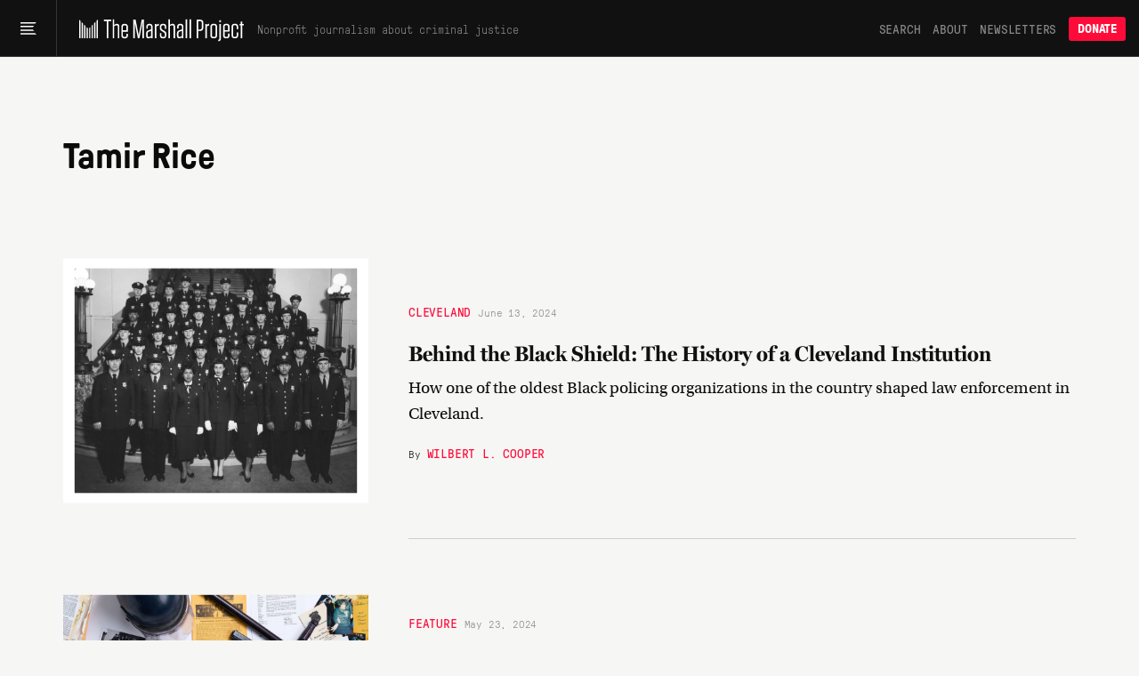

--- FILE ---
content_type: text/html; charset=utf-8
request_url: https://www.themarshallproject.org/tag/tamir-rice
body_size: 17324
content:
<!doctype html>
<!--[if lt IE 7 ]> <html class="ie6"> <![endif]-->
<!--[if IE 7 ]>    <html class="ie7"> <![endif]-->
<!--[if IE 8 ]>    <html class="ie8"> <![endif]-->
<!--[if IE 9 ]>    <html class="ie9"> <![endif]-->
<!--[if (gt IE 9)|!(IE)]><!--> <html lang="en" class="no-js"> <!--<![endif]-->
<head>
  <meta charset="utf-8">
  <!--
    _____ _   _ ____  ____  _   _ _   _
    | ____| \ | |  _ \|  _ \| | | | \ | |
    |  _| |  \| | | | | |_) | | | |  \| |
    | |___| |\  | |_| |  _ <| |_| | |\  |
    |_____|_| \_|____/|_| \_\\___/|_| \_|

  -->
  <link href="https://d1n0c1ufntxbvh.cloudfront.net" rel="dns-prefetch"> <!-- photo -->
  <link href="https://d63kb4t2ifcex.cloudfront.net" rel="dns-prefetch">  <!-- story-assets -->
  <link href="https://use.typekit.net" rel="preconnect">
  <link rel="icon" href="https://www.themarshallproject.org/favicon.ico?v=2">

  <meta name="viewport" content="width=device-width, initial-scale=1.0">
  <meta name="theme-color" content="#111111">

      <title>Tamir Rice | The Marshall Project</title>
<meta name="description" content="Articles about “Tamir Rice” by The Marshall Project">
<meta name="name" content="Tamir Rice">
<meta name="image" content="https://s3.amazonaws.com/tmp-uploads-1/social/mp-fb-og.png">

<meta property="og:title" content="Tamir Rice">
<meta property="og:description" content="Articles about “Tamir Rice” by The Marshall Project">
<meta property="og:type" content="article">
<meta property="og:image" content="https://s3.amazonaws.com/tmp-uploads-1/social/mp-fb-og.png">
<meta property="og:image:alt" content="">



<meta property="fb:pages" content="1442785962603494">
<meta property="fb:app_id" content="260005144189129">

<meta property="og:site_name" content="The Marshall Project">
<meta property="article:publisher" content="https://www.facebook.com/TheMarshallProject.org">

<meta name="twitter:card" content="summary_large_image">
<meta name="twitter:site" content="@MarshallProj">




  <meta name="csrf-param" content="authenticity_token" />
<meta name="csrf-token" content="-sj6U8nawSwZphifwPg2N_pA2tqge0pDG8EiCCtLbXqoV5oaoTl_RILnGmsDhKFeI3rjGWDU72f12DhHLREIiA" />

  <link rel="stylesheet" href="/assets/app/app-0f595c7a6abbfaf2b42806723d0adcf3fb966cf7f95915b457fdee806ffb1394.css" media="all" />

  <script src="/assets/app/head-067b6315c8b75605c1ba563edd34ea74ef9ff6060762f791e70ce734a9961950.js"></script>

  <link rel="apple-touch-icon" href="/assets/touch-icon-iphone-7f0ff19b76f6eb76c1b52df3891243175af744a1a7e0b750452b75fcb190f2c7.png">
  <link rel="apple-touch-icon" sizes="76x76" href="/assets/touch-icon-ipad-8725d4ee72d5ddf0f92ff8e4c2213c6fe56933f620a07a14f8628c868fc2e4e7.png">
  <link rel="apple-touch-icon" sizes="120x120" href="/assets/touch-icon-iphone-retina-b100556589ae39da0c1712de57d8d9f4e83513bc15229cb6071b05fd1cc2aee4.png">
  <link rel="apple-touch-icon" sizes="152x152" href="/assets/touch-icon-ipad-retina-5925e6f0691eed8a0f8e636e1b0db2e44e5571ebbc660942217d7d12edd0a4f7.png">
  <link rel="me" href="https://newsie.social/@marshallproj">

  <link rel="alternate" type="application/rss+xml" title="RSS" href="https://www.themarshallproject.org/rss/recent" />

  <link rel="stylesheet" href="https://use.typekit.net/crx5tsx.css" media="print" onload="this.onload=null; this.media='all';">
<noscript><link rel="stylesheet" href="https://use.typekit.net/crx5tsx.css"></noscript>

<style>
@font-face {
  font-family: "PressuraLight";
  src: url("/assets/GT-Pressura-Mono-Light-6eae597025e2787eee2470b786a35a9209399e6172d87f755955916347732113.woff") format("woff"),
  url("/assets/GT-Pressura-Mono-Light-8e93667cd2005ccd7f119e8cb89b9674408d7f3abffeb67ca1c6fb28a936c425.ttf")  format("truetype"),
  url("/assets/GT-Pressura-Mono-Light-da017fdefacab2c9e7f84ec68806f10f0f6c88c46fe9dda9afc0af6d07fde626.eot")  format("eot");
  font-display: swap;
}
@font-face {
  font-family: "GTPressuraMonoLight";
  src: url("/assets/GT-Pressura-Mono-Light-6eae597025e2787eee2470b786a35a9209399e6172d87f755955916347732113.woff") format("woff"),
  url("/assets/GT-Pressura-Mono-Light-8e93667cd2005ccd7f119e8cb89b9674408d7f3abffeb67ca1c6fb28a936c425.ttf")  format("truetype"),
  url("/assets/GT-Pressura-Mono-Light-da017fdefacab2c9e7f84ec68806f10f0f6c88c46fe9dda9afc0af6d07fde626.eot")  format("eot");
  font-display: swap;
}
@font-face {
  font-family: "PressuraLightItalic";
  src: url("/assets/GT-Pressura-Mono-Light-Italic-e5032d0bd6ed552c5b8a460ea86ff9bb11e512e161456beafccc1c3ad96d1ae1.woff") format("woff"),
  url("/assets/GT-Pressura-Mono-Light-Italic-1cc437ec4e37fe08c9fc91a325fc80156fcea36c1f9961515d197f56469458bd.ttf")  format("truetype"),
  url("/assets/GT-Pressura-Mono-Light-Italic-bad1ae66340796d8fde249ba9a36cfaa871e07fd26ba81093a8b28bc1eb41708.eot")  format("eot");
  font-display: swap;
}
@font-face {
  font-family: "Pressura";
  src: url("/assets/GT-Pressura-Mono-Regular-ca5727edad1a1ecb36038fad8f519e263dc81704b476b6b4b0160d233c5f645a.woff") format("woff"),
  url("/assets/GT-Pressura-Mono-Regular-27d81e03d069371c46a7ba28624099742300ddf5e90e3685c9818f721cd1313d.ttf") format("truetype"),
  url("/assets/GT-Pressura-Mono-Regular-b99d76cc644ce2a7a6b20a0eaa802ed4f68704246d495524725e7f0bca429f6b.eot")  format("eot");
  font-display: swap;
}
@font-face {
  font-family: "GTPressuraMono";
  src: url("/assets/GT-Pressura-Mono-Regular-ca5727edad1a1ecb36038fad8f519e263dc81704b476b6b4b0160d233c5f645a.woff") format("woff"),
  url("/assets/GT-Pressura-Mono-Regular-27d81e03d069371c46a7ba28624099742300ddf5e90e3685c9818f721cd1313d.ttf") format("truetype"),
  url("/assets/GT-Pressura-Mono-Regular-b99d76cc644ce2a7a6b20a0eaa802ed4f68704246d495524725e7f0bca429f6b.eot")  format("eot");
  font-display: swap;
}
@font-face {
  font-family: "PressuraItalic";
  src: url("/assets/GT-Pressura-Mono-Regular-Italic-6c8f43e9ca4ffaf4194ca5d681f625cf36bbb22510db4acd8788c0df13707733.woff") format("woff"),
  url("/assets/GT-Pressura-Mono-Regular-Italic-d3d1bd973ee4fabb1dca3f0fce0e62b1c28c35cc455243f7013659b60fa82816.ttf") format("truetype"),
  url("/assets/GT-Pressura-Mono-Regular-Italic-0706effe10c9e1f323b14284d57cbc84b6518302fbb07a418b8418882a7fb07f.eot")  format("eot");
  font-display: swap;
}
@font-face {
  font-family: "PressuraBold";
  src: url("/assets/GT-Pressura-Bold-699f37d8e889377cdcfaa63888f77fa15911fd8868bec66a97fd1597475f4619.woff") format("woff"),
  url("/assets/GT-Pressura-Bold-2743619a739a6bde02256e1c71753699a9af8b3d1f1f7dc7d104ac373a2aa22a.woff2")  format("woff2"),
  url("/assets/GT-Pressura-Bold-79932671f4cb20c29f9938d39d80165d2e87e734690f9de58f52cae97410f014.ttf")  format("truetype"),
  url("/assets/GT-Pressura-Bold-05b0450a066afa278bade55ffb365cc74faceb14f3fef784d6ce79de90b085df.eot")  format("eot");
  font-display: swap;
}
@font-face {
  font-family: 'Miller';
  src: url("/assets/millerdisplay-roman-27a92abe8714ca348ffbcd74b83e5b1c8bd8433be790b1d76d7b5380005add88.woff2") format('woff2'),
    url("/assets/millerdisplay-roman-ce76fb9f11079ccfb9675ff9a704f4a6d2ff3ea47f9feec56630aa6822e28811.woff") format('woff');
  font-display: swap;
}
@font-face {
  font-family: 'MillerBold';
  src: url("/assets/millerdisplay-bold-bdf2042151f61887245db24fba0d2d9810b988908d83c19c602e61ddcf63c0dd.woff2") format('woff2'),
    url("/assets/millerdisplay-bold-b4e7ac1d4e8e3bef3e671e11cc01396212610209c694923cdc250c129928a16c.woff") format('woff');
  font-display: swap;
}
@font-face {
  font-family: 'MillerItalic';
  src: url("/assets/millerdisplay-italic-0079d9787922db90a62c34b7df32b7d1d550f6cf58723862cbd4941a27b4dfa2.woff2") format('woff2'),
    url("/assets/millerdisplay-italic-a8c536220c4cb04519c387e4fd8174caa8cec282444b4a76a8419b7d65a018c1.woff") format('woff');
  font-display: swap;
}
</style>


  
  <script src="/packs/assets/app-CAuyEOfr.js" crossorigin="anonymous" type="module"></script><link rel="modulepreload" href="/packs/assets/throttle-CwQUoxNF.js" as="script" crossorigin="anonymous">
<link rel="modulepreload" href="/packs/assets/http-BqrenU10.js" as="script" crossorigin="anonymous">
<link rel="modulepreload" href="/packs/assets/events-Bfu1kP00.js" as="script" crossorigin="anonymous">
<link rel="modulepreload" href="/packs/assets/preload-helper-DRPQuRXv.js" as="script" crossorigin="anonymous">
<link rel="modulepreload" href="/packs/assets/helpers-BVsyGTTX.js" as="script" crossorigin="anonymous">
<link rel="modulepreload" href="/packs/assets/_commonjsHelpers-CE1G-McA.js" as="script" crossorigin="anonymous">
<link rel="modulepreload" href="/packs/assets/utils-BycyVVzQ.js" as="script" crossorigin="anonymous">
<link rel="modulepreload" href="/packs/assets/components-kyoC6rYI.js" as="script" crossorigin="anonymous">
<link rel="modulepreload" href="/packs/assets/index.browser-Dq-vNkq4.js" as="script" crossorigin="anonymous">
<link rel="modulepreload" href="/packs/assets/defaults-DkBZreCH.js" as="script" crossorigin="anonymous">
<link rel="modulepreload" href="/packs/assets/delay-BdIdeUP3.js" as="script" crossorigin="anonymous">
<link rel="modulepreload" href="/packs/assets/global-scroll-service-CxT9eGf0.js" as="script" crossorigin="anonymous">
<link rel="modulepreload" href="/packs/assets/emailsignupservice-DWn-yZLF.js" as="script" crossorigin="anonymous">
<link rel="modulepreload" href="/packs/assets/hogan-BW7BOXPJ.js" as="script" crossorigin="anonymous">

  
  

  <script>
    window.$mcGoal = {'settings':{'uuid':'a92567c13cca06b470824aead','dc':'us3'}};

    window.TMPBootstrapData = {"newsletters":[{"id":12,"slug":"immigration","name":"Immigration Nation","frequency":"weekly","saved_segment_id":3700696,"description":"Unpacking the fallout of Trump’s mass deportation efforts.","tagline":"Mass deportation, unpacked","interest_id":"1d76f0d432","tag":"immigration-nation","from":"info@themarshallproject.org","short_description":"Unpacking the fallout of Trump’s mass deportation efforts.","default_subscribe":false,"project_specific":true,"default_donate":false,"inline_signup":false,"newsroom_id":1,"sample_email_url":"","header_image_file_type":"png","desktop_header_data":null,"mobile_header_data":null,"paid_ad_placement_image_url":"https://servedbyadbutler.com/e061c2b60/img-api/O0lEPTE4ODU2NTtzaXplPTYwMHg0MDA7c2V0SUQ9OTUzMjE2O3R5cGU9aW1n/?uid=*|CAMPAIGN_UID|*-*|UNIQID|*","paid_ad_placement_link_url":"https://servedbyadbutler.com/go2/;ID=188565;size=600x400;setID=953216;uid=*|CAMPAIGN_UID|*-*|UNIQID|*;","created_at":"2025-09-09T13:36:30.496-04:00","updated_at":"2025-09-23T09:55:00.971-04:00","editor_id":116,"model_type":"GenericNewsletter","active":false,"category":null,"teaser_art_data":null,"frequency_label":""},{"id":10,"slug":"ni","name":"Inside Updates","frequency":"occasional","saved_segment_id":44529,"description":"Follow our latest reporting and resources for incarcerated audiences","tagline":"Our work for incarcerated people","interest_id":"bf7879a6ef","tag":"","from":"info@themarshallproject.org","short_description":"Our work for incarcerated people","default_subscribe":false,"project_specific":true,"default_donate":false,"inline_signup":false,"newsroom_id":1,"sample_email_url":"https://mailchi.mp/themarshallproject/issue-21-of-news-inside-is-here","header_image_file_type":"","desktop_header_data":null,"mobile_header_data":null,"paid_ad_placement_image_url":"","paid_ad_placement_link_url":"","created_at":"2025-09-09T13:36:30.471-04:00","updated_at":"2026-01-08T14:54:25.794-05:00","editor_id":null,"model_type":"","active":true,"category":"marketing","teaser_art_data":{"id":"dja3nq91xjaa1aw7rurzhhakug2d/newsletter=inside updates.jpg","storage":"store","metadata":{"exif":{"directory":"/tmp","file_name":"shrine20260107-2-86mv88.jpg","file_size":"1805 kB","file_type":"JPEG","mime_type":"image/jpeg","image_size":"2560x2560","megapixels":"6.6","image_width":"2560","source_file":"/tmp/shrine20260107-2-86mv88.jpg","image_height":"2560","jfif_version":"1.02","x_resolution":"72","y_resolution":"72","bits_per_sample":"8","resolution_unit":"inches","color_components":"3","encoding_process":"Baseline DCT, Huffman coding","file_access_date":"2026-01-07 14:19:39 +0000","file_modify_date":"2026-01-07 14:19:39 +0000","file_permissions":"-rw-------","exif_tool_version":"13.45","file_type_extension":"jpg","y_cb_cr_sub_sampling":"YCbCr4:4:4 (1 1)","file_access_date_civil":"2026-01-07","file_inode_change_date":"2026-01-07 14:19:39 +0000","file_modify_date_civil":"2026-01-07","file_inode_change_date_civil":"2026-01-07"},"size":1804751,"width":2560,"height":2560,"opaque":false,"filename":"newsletter=inside updates.jpg","mime_type":"image/jpeg"}},"frequency_label":""},{"id":1,"slug":"os","name":"Opening Statement","frequency":"daily","saved_segment_id":41889,"description":"Stay informed with the most important criminal justice stories each weekday morning","tagline":"Daily news and opinion","interest_id":"695669d4dc","tag":"","from":"info@themarshallproject.org","short_description":"Daily news and opinion about criminal justice","default_subscribe":false,"project_specific":false,"default_donate":true,"inline_signup":true,"newsroom_id":1,"sample_email_url":"https://mailchi.mp/themarshallproject/2di9tiub7u","header_image_file_type":"","desktop_header_data":null,"mobile_header_data":null,"paid_ad_placement_image_url":"https://servedbyadbutler.com/e061c2b60/img-api/O0lEPTE4ODU2NTtzaXplPTYwMHg0MDA7c2V0SUQ9OTUzMjExO3R5cGU9aW1n/?uid=*|CAMPAIGN_UID|*-*|UNIQID|*","paid_ad_placement_link_url":"https://servedbyadbutler.com/go2/;ID=188565;size=600x400;setID=953211;uid=*|CAMPAIGN_UID|*-*|UNIQID|*;","created_at":"2025-09-09T13:36:30.350-04:00","updated_at":"2026-01-08T15:06:02.972-05:00","editor_id":10,"model_type":"OpeningStatement","active":true,"category":"news","teaser_art_data":{"id":"7bd30fvfvhrpibxinjxolnznnsdx/OS.jpg","storage":"store","metadata":{"exif":{"red_trc":"(Binary data 2060 bytes, use -b option to extract)","blue_trc":"(Binary data 2060 bytes, use -b option to extract)","cmm_flags":"Not Embedded, Independent","directory":"/tmp","file_name":"shrine20260107-2-8khh5x.jpg","file_size":"2.9 MB","file_type":"JPEG","green_trc":"(Binary data 2060 bytes, use -b option to extract)","luminance":"76.03647 80 87.12462","mime_type":"image/jpeg","image_size":"2512x2512","megapixels":"6.3","profile_id":"0","technology":"Cathode Ray Tube Display","image_width":"2512","iptc_digest":"00000000000000000000000000000000","source_file":"/tmp/shrine20260107-2-8khh5x.jpg","app14_flags0":"[14]","app14_flags1":"(none)","device_model":"sRGB","image_height":"2512","x_resolution":"72","y_resolution":"72","profile_class":"Display Device Profile","bits_per_sample":"8","color_transform":"YCbCr","device_mfg_desc":"IEC http://www.iec.ch","exif_byte_order":"Big-endian (Motorola, MM)","profile_creator":"Hewlett-Packard","profile_version":"2.1.0","resolution_unit":"inches","color_components":"3","color_space_data":"RGB ","encoding_process":"Progressive DCT, Huffman coding","file_access_date":"2026-01-07 14:20:35 +0000","file_modify_date":"2026-01-07 14:20:35 +0000","file_permissions":"-rw-------","photoshop_format":"Progressive","primary_platform":"Microsoft Corporation","profile_cmm_type":"Linotronic","rendering_intent":"Perceptual","device_attributes":"Reflective, Glossy, Positive, Color","device_model_desc":"IEC 61966-2.1 Default RGB colour space - sRGB","exif_tool_version":"13.45","measurement_flare":"0.999%","media_black_point":"0 0 0","media_white_point":"0.95045 1 1.08905","photoshop_quality":"10","profile_copyright":"Copyright (c) 1998 Hewlett-Packard Company","profile_date_time":"1998:02:09 06:49:00","progressive_scans":"3 Scans","red_matrix_column":"0.43607 0.22249 0.01392","viewing_cond_desc":"Reference Viewing Condition in IEC61966-2.1","blue_matrix_column":"0.14307 0.06061 0.7141","dct_encode_version":"100","device_manufacturer":"Hewlett-Packard","file_type_extension":"jpg","green_matrix_column":"0.38515 0.71687 0.09708","measurement_backing":"0 0 0","profile_description":"sRGB IEC61966-2.1","measurement_geometry":"Unknown","measurement_observer":"CIE 1931","y_cb_cr_sub_sampling":"YCbCr4:4:4 (1 1)","viewing_cond_surround":"3.92889 4.07439 3.36179","file_access_date_civil":"2026-01-07","file_inode_change_date":"2026-01-07 14:20:35 +0000","file_modify_date_civil":"2026-01-07","measurement_illuminant":"D65","profile_file_signature":"acsp","profile_date_time_civil":"1998-02-09","viewing_cond_illuminant":"19.6445 20.3718 16.8089","profile_connection_space":"XYZ ","connection_space_illuminant":"0.9642 1 0.82491","file_inode_change_date_civil":"2026-01-07","viewing_cond_illuminant_type":"D50"},"size":2855177,"width":2512,"height":2512,"opaque":false,"filename":"OS.jpg","mime_type":"image/jpeg"}},"frequency_label":""},{"id":11,"slug":"unsolved","name":"Updates about our unsolved murders project","frequency":"occasional","saved_segment_id":44718,"description":"Subscribe to follow our reporting on unsolved St. Louis murders","tagline":"Reporting updates on unsolved St. Louis murders","interest_id":"","tag":"UNSOLVED ST. LOUIS","from":"info@themarshallproject.org","short_description":"","default_subscribe":false,"project_specific":true,"default_donate":false,"inline_signup":false,"newsroom_id":1,"sample_email_url":"","header_image_file_type":"","desktop_header_data":null,"mobile_header_data":null,"paid_ad_placement_image_url":"","paid_ad_placement_link_url":"","created_at":"2025-09-09T13:36:30.481-04:00","updated_at":"2025-10-20T14:20:16.221-04:00","editor_id":615,"model_type":"","active":true,"category":null,"teaser_art_data":null,"frequency_label":""},{"id":4,"slug":"li","name":"Life Inside","frequency":"weekly","saved_segment_id":44225,"description":"Hear from voices inside the system with a personal essay each Friday","tagline":"Voices from the system","interest_id":"c43a1d8ffc","tag":"","from":"info@themarshallproject.org","short_description":"Essays from people involved in the system","default_subscribe":true,"project_specific":false,"default_donate":true,"inline_signup":true,"newsroom_id":1,"sample_email_url":"https://mailchi.mp/themarshallproject/ppf5dxvmoq","header_image_file_type":"","desktop_header_data":null,"mobile_header_data":null,"paid_ad_placement_image_url":"https://servedbyadbutler.com/e061c2b60/img-api/O0lEPTE4ODU2NTtzaXplPTYwMHg0MDA7c2V0SUQ9OTUzMjEzO3R5cGU9aW1n/?uid=*|CAMPAIGN_UID|*-*|UNIQID|*","paid_ad_placement_link_url":"https://servedbyadbutler.com/go2/;ID=188565;size=600x400;setID=953213;uid=*|CAMPAIGN_UID|*-*|UNIQID|*;","created_at":"2025-09-09T13:36:30.399-04:00","updated_at":"2026-01-08T15:05:34.226-05:00","editor_id":null,"model_type":"LifeInsideEmail","active":true,"category":"culture","teaser_art_data":{"id":"nzjnbdw9phce36xp7x1xr0wcb6jw/LI.jpg","storage":"store","metadata":{"exif":{"red_trc":"(Binary data 2060 bytes, use -b option to extract)","blue_trc":"(Binary data 2060 bytes, use -b option to extract)","cmm_flags":"Not Embedded, Independent","directory":"/tmp","file_name":"shrine20260107-2-l0yiuy.jpg","file_size":"2.3 MB","file_type":"JPEG","green_trc":"(Binary data 2060 bytes, use -b option to extract)","luminance":"76.03647 80 87.12462","mime_type":"image/jpeg","image_size":"2512x2512","megapixels":"6.3","profile_id":"0","technology":"Cathode Ray Tube Display","image_width":"2512","iptc_digest":"00000000000000000000000000000000","source_file":"/tmp/shrine20260107-2-l0yiuy.jpg","app14_flags0":"[14]","app14_flags1":"(none)","device_model":"sRGB","image_height":"2512","x_resolution":"600","y_resolution":"600","profile_class":"Display Device Profile","bits_per_sample":"8","color_transform":"YCbCr","device_mfg_desc":"IEC http://www.iec.ch","exif_byte_order":"Big-endian (Motorola, MM)","profile_creator":"Hewlett-Packard","profile_version":"2.1.0","resolution_unit":"inches","color_components":"3","color_space_data":"RGB ","encoding_process":"Progressive DCT, Huffman coding","file_access_date":"2026-01-07 14:20:25 +0000","file_modify_date":"2026-01-07 14:20:25 +0000","file_permissions":"-rw-------","photoshop_format":"Progressive","primary_platform":"Microsoft Corporation","profile_cmm_type":"Linotronic","rendering_intent":"Perceptual","device_attributes":"Reflective, Glossy, Positive, Color","device_model_desc":"IEC 61966-2.1 Default RGB colour space - sRGB","exif_tool_version":"13.45","measurement_flare":"0.999%","media_black_point":"0 0 0","media_white_point":"0.95045 1 1.08905","photoshop_quality":"10","profile_copyright":"Copyright (c) 1998 Hewlett-Packard Company","profile_date_time":"1998:02:09 06:49:00","progressive_scans":"3 Scans","red_matrix_column":"0.43607 0.22249 0.01392","viewing_cond_desc":"Reference Viewing Condition in IEC61966-2.1","blue_matrix_column":"0.14307 0.06061 0.7141","dct_encode_version":"100","device_manufacturer":"Hewlett-Packard","file_type_extension":"jpg","green_matrix_column":"0.38515 0.71687 0.09708","measurement_backing":"0 0 0","profile_description":"sRGB IEC61966-2.1","measurement_geometry":"Unknown","measurement_observer":"CIE 1931","y_cb_cr_sub_sampling":"YCbCr4:4:4 (1 1)","viewing_cond_surround":"3.92889 4.07439 3.36179","file_access_date_civil":"2026-01-07","file_inode_change_date":"2026-01-07 14:20:25 +0000","file_modify_date_civil":"2026-01-07","measurement_illuminant":"D65","profile_file_signature":"acsp","profile_date_time_civil":"1998-02-09","viewing_cond_illuminant":"19.6445 20.3718 16.8089","profile_connection_space":"XYZ ","connection_space_illuminant":"0.9642 1 0.82491","file_inode_change_date_civil":"2026-01-07","viewing_cond_illuminant_type":"D50"},"size":2264523,"width":2512,"height":2512,"opaque":false,"filename":"LI.jpg","mime_type":"image/jpeg"}},"frequency_label":""},{"id":3,"slug":"ex","name":"The System","frequency":"limited_run","saved_segment_id":263661,"description":"Learn how criminal justice really works in seven emails sent over three weeks, starting whenever you sign up","tagline":"Guided tour of the system","interest_id":"5e66c16da0","tag":"","from":"info@themarshallproject.org","short_description":"A guided tour of the criminal justice system","default_subscribe":false,"project_specific":false,"default_donate":true,"inline_signup":true,"newsroom_id":1,"sample_email_url":"/the-system","header_image_file_type":"","desktop_header_data":null,"mobile_header_data":null,"paid_ad_placement_image_url":"","paid_ad_placement_link_url":"","created_at":"2025-09-09T13:36:30.385-04:00","updated_at":"2026-01-08T12:42:17.943-05:00","editor_id":null,"model_type":"","active":true,"category":"education","teaser_art_data":{"id":"cfd1nzmsatv9sz6293y6jay9zmm7/newsletter=the system.jpg","storage":"store","metadata":{"exif":{"directory":"/tmp","file_name":"shrine20260107-2-9u0qc1.jpg","file_size":"2.4 MB","file_type":"JPEG","mime_type":"image/jpeg","image_size":"2560x2560","megapixels":"6.6","image_width":"2560","source_file":"/tmp/shrine20260107-2-9u0qc1.jpg","image_height":"2560","jfif_version":"1.02","x_resolution":"72","y_resolution":"72","bits_per_sample":"8","resolution_unit":"inches","color_components":"3","encoding_process":"Baseline DCT, Huffman coding","file_access_date":"2026-01-07 14:21:01 +0000","file_modify_date":"2026-01-07 14:21:01 +0000","file_permissions":"-rw-------","exif_tool_version":"13.45","file_type_extension":"jpg","y_cb_cr_sub_sampling":"YCbCr4:4:4 (1 1)","file_access_date_civil":"2026-01-07","file_inode_change_date":"2026-01-07 14:21:01 +0000","file_modify_date_civil":"2026-01-07","file_inode_change_date_civil":"2026-01-07"},"size":2395872,"width":2560,"height":2560,"opaque":false,"filename":"newsletter=the system.jpg","mime_type":"image/jpeg"}},"frequency_label":""},{"id":9,"slug":"it","name":"Investigate This!","frequency":"occasional","saved_segment_id":44729,"description":"Get free criminal justice datasets and reporting resources from The Marshall Project","tagline":"Get toolkits and resources to help turn our reporting into stories for your community","interest_id":"","tag":"INVESTIGATE-THIS","from":"info@themarshallproject.org","short_description":"Stay up to date on Investigate This!","default_subscribe":false,"project_specific":true,"default_donate":false,"inline_signup":false,"newsroom_id":1,"sample_email_url":"https://mailchi.mp/themarshallproject/h8h8506pm1","header_image_file_type":"jpg","desktop_header_data":null,"mobile_header_data":null,"paid_ad_placement_image_url":"","paid_ad_placement_link_url":"","created_at":"2025-09-09T13:36:30.461-04:00","updated_at":"2026-01-08T15:03:52.803-05:00","editor_id":447,"model_type":"GenericNewsletter","active":true,"category":"marketing","teaser_art_data":{"id":"nez4y8lyo0t0dxfnurrxfrsf1qsz/newsletter=investigate this.jpg","storage":"store","metadata":{"exif":{"directory":"/tmp","file_name":"shrine20260107-2-s9ku99.jpg","file_size":"2.7 MB","file_type":"JPEG","mime_type":"image/jpeg","image_size":"2560x2560","megapixels":"6.6","image_width":"2560","source_file":"/tmp/shrine20260107-2-s9ku99.jpg","image_height":"2560","jfif_version":"1.02","x_resolution":"72","y_resolution":"72","bits_per_sample":"8","resolution_unit":"inches","color_components":"3","encoding_process":"Baseline DCT, Huffman coding","file_access_date":"2026-01-07 14:19:50 +0000","file_modify_date":"2026-01-07 14:19:50 +0000","file_permissions":"-rw-------","exif_tool_version":"13.45","file_type_extension":"jpg","y_cb_cr_sub_sampling":"YCbCr4:4:4 (1 1)","file_access_date_civil":"2026-01-07","file_inode_change_date":"2026-01-07 14:19:50 +0000","file_modify_date_civil":"2026-01-07","file_inode_change_date_civil":"2026-01-07"},"size":2657323,"width":2560,"height":2560,"opaque":false,"filename":"newsletter=investigate this.jpg","mime_type":"image/jpeg"}},"frequency_label":""},{"id":5,"slug":"pb","name":"For The Record","frequency":"biweekly","saved_segment_id":41893,"description":"Go behind the scenes of our newsroom to learn about the intersection of criminal justice and journalism every other Thursday","tagline":"The story behind our stories","interest_id":"c62ce45b9c","tag":"","from":"info@themarshallproject.org","short_description":"New and notable Marshall Project stories","default_subscribe":false,"project_specific":false,"default_donate":true,"inline_signup":false,"newsroom_id":1,"sample_email_url":"https://mailchi.mp/themarshallproject/welcome-to-for-the-record-4783149","header_image_file_type":"","desktop_header_data":null,"mobile_header_data":null,"paid_ad_placement_image_url":"","paid_ad_placement_link_url":"","created_at":"2025-09-09T13:36:30.410-04:00","updated_at":"2026-01-08T14:54:54.292-05:00","editor_id":null,"model_type":"","active":true,"category":"marketing","teaser_art_data":{"id":"yi33hqa1y0jr519wp6fvrusj6csf/newsletter=for the record.jpg","storage":"store","metadata":{"exif":{"directory":"/tmp","file_name":"shrine20260107-2-6fuib1.jpg","file_size":"425 kB","file_type":"JPEG","mime_type":"image/jpeg","image_size":"2560x2560","megapixels":"6.6","image_width":"2560","source_file":"/tmp/shrine20260107-2-6fuib1.jpg","image_height":"2560","jfif_version":"1.02","x_resolution":"72","y_resolution":"72","bits_per_sample":"8","resolution_unit":"inches","color_components":"3","encoding_process":"Baseline DCT, Huffman coding","file_access_date":"2026-01-07 14:19:22 +0000","file_modify_date":"2026-01-07 14:19:22 +0000","file_permissions":"-rw-------","exif_tool_version":"13.45","file_type_extension":"jpg","y_cb_cr_sub_sampling":"YCbCr4:4:4 (1 1)","file_access_date_civil":"2026-01-07","file_inode_change_date":"2026-01-07 14:19:22 +0000","file_modify_date_civil":"2026-01-07","file_inode_change_date_civil":"2026-01-07"},"size":424663,"width":2560,"height":2560,"opaque":false,"filename":"newsletter=for the record.jpg","mime_type":"image/jpeg"}},"frequency_label":""},{"id":2,"slug":"ca","name":"Closing Argument","frequency":"weekly","saved_segment_id":43865,"description":"Understand a timely topic in criminal justice with a deep-dive essay each Saturday","tagline":"Our weekly deep dive","interest_id":"d982034176","tag":"","from":"closingargument@themarshallproject.org","short_description":"We drill down on one topic in this week’s news.","default_subscribe":true,"project_specific":false,"default_donate":true,"inline_signup":true,"newsroom_id":1,"sample_email_url":"https://mailchi.mp/themarshallproject/zakm0mrooc","header_image_file_type":"","desktop_header_data":null,"mobile_header_data":null,"paid_ad_placement_image_url":"https://servedbyadbutler.com/e061c2b60/img-api/O0lEPTE4ODU2NTtzaXplPTYwMHg0MDA7c2V0SUQ9OTUzMjEyO3R5cGU9aW1n/?uid=*|CAMPAIGN_UID|*-*|UNIQID|*","paid_ad_placement_link_url":"https://servedbyadbutler.com/go2/;ID=188565;size=600x400;setID=953212;uid=*|CAMPAIGN_UID|*-*|UNIQID|*;","created_at":"2025-09-09T13:36:30.364-04:00","updated_at":"2026-01-08T15:00:04.931-05:00","editor_id":117,"model_type":"WeeklyNewsletter","active":true,"category":"news","teaser_art_data":{"id":"w2nkqc68cbpjvy9h1sd8hflk7yds/CA.jpg","storage":"store","metadata":{"exif":{"red_trc":"(Binary data 2060 bytes, use -b option to extract)","blue_trc":"(Binary data 2060 bytes, use -b option to extract)","cmm_flags":"Not Embedded, Independent","directory":"/tmp","file_name":"shrine20260107-2-wg4a9e.jpg","file_size":"889 kB","file_type":"JPEG","green_trc":"(Binary data 2060 bytes, use -b option to extract)","luminance":"76.03647 80 87.12462","mime_type":"image/jpeg","image_size":"828x828","megapixels":"0.686","profile_id":"0","technology":"Cathode Ray Tube Display","image_width":"828","iptc_digest":"00000000000000000000000000000000","source_file":"/tmp/shrine20260107-2-wg4a9e.jpg","app14_flags0":"[14]","app14_flags1":"(none)","device_model":"sRGB","image_height":"828","x_resolution":"72","y_resolution":"72","profile_class":"Display Device Profile","bits_per_sample":"8","color_transform":"YCbCr","device_mfg_desc":"IEC http://www.iec.ch","exif_byte_order":"Big-endian (Motorola, MM)","profile_creator":"Hewlett-Packard","profile_version":"2.1.0","resolution_unit":"inches","color_components":"3","color_space_data":"RGB ","encoding_process":"Progressive DCT, Huffman coding","file_access_date":"2026-01-07 14:18:31 +0000","file_modify_date":"2026-01-07 14:18:31 +0000","file_permissions":"-rw-------","photoshop_format":"Progressive","primary_platform":"Microsoft Corporation","profile_cmm_type":"Linotronic","rendering_intent":"Perceptual","device_attributes":"Reflective, Glossy, Positive, Color","device_model_desc":"IEC 61966-2.1 Default RGB colour space - sRGB","exif_tool_version":"13.45","measurement_flare":"0.999%","media_black_point":"0 0 0","media_white_point":"0.95045 1 1.08905","photoshop_quality":"12","profile_copyright":"Copyright (c) 1998 Hewlett-Packard Company","profile_date_time":"1998:02:09 06:49:00","progressive_scans":"3 Scans","red_matrix_column":"0.43607 0.22249 0.01392","viewing_cond_desc":"Reference Viewing Condition in IEC61966-2.1","blue_matrix_column":"0.14307 0.06061 0.7141","dct_encode_version":"100","device_manufacturer":"Hewlett-Packard","file_type_extension":"jpg","green_matrix_column":"0.38515 0.71687 0.09708","measurement_backing":"0 0 0","profile_description":"sRGB IEC61966-2.1","measurement_geometry":"Unknown","measurement_observer":"CIE 1931","y_cb_cr_sub_sampling":"YCbCr4:4:4 (1 1)","viewing_cond_surround":"3.92889 4.07439 3.36179","file_access_date_civil":"2026-01-07","file_inode_change_date":"2026-01-07 14:18:31 +0000","file_modify_date_civil":"2026-01-07","measurement_illuminant":"D65","profile_file_signature":"acsp","profile_date_time_civil":"1998-02-09","viewing_cond_illuminant":"19.6445 20.3718 16.8089","profile_connection_space":"XYZ ","connection_space_illuminant":"0.9642 1 0.82491","file_inode_change_date_civil":"2026-01-07","viewing_cond_illuminant_type":"D50"},"size":889014,"width":828,"height":828,"opaque":false,"filename":"CA.jpg","mime_type":"image/jpeg"}},"frequency_label":""},{"id":7,"slug":"jks","name":"Jackson Updates","frequency":"monthly","saved_segment_id":44690,"description":"Get reporting and legislative updates from our Jackson, Mississippi, newsroom the first Thursday of the month","tagline":"Keep up with our work in Mississippi.","interest_id":"4f2b182ec4","tag":"","from":"info@themarshallproject.org","short_description":"Keep up with our work in Mississippi.","default_subscribe":false,"project_specific":true,"default_donate":false,"inline_signup":false,"newsroom_id":3,"sample_email_url":"https://mailchi.mp/themarshallproject/ztbrrgl391","header_image_file_type":"png","desktop_header_data":null,"mobile_header_data":null,"paid_ad_placement_image_url":"https://servedbyadbutler.com/e061c2b60/img-api/O0lEPTE4ODU2NTtzaXplPTYwMHg0MDA7c2V0SUQ9OTUzMjE1O3R5cGU9aW1n/?uid=*|CAMPAIGN_UID|*-*|UNIQID|*","paid_ad_placement_link_url":"https://servedbyadbutler.com/go2/;ID=188565;size=600x400;setID=953215;uid=*|CAMPAIGN_UID|*-*|UNIQID|*;","created_at":"2025-09-09T13:36:30.435-04:00","updated_at":"2026-01-08T15:04:33.605-05:00","editor_id":447,"model_type":"GenericNewsletter","active":true,"category":"local","teaser_art_data":{"id":"ez29cbyzx7cosz8dllewt0iv9uoo/newsletter=jackson.jpg","storage":"store","metadata":{"exif":{"directory":"/tmp","file_name":"shrine20260107-2-caopn2.jpg","file_size":"1939 kB","file_type":"JPEG","mime_type":"image/jpeg","image_size":"2560x2560","megapixels":"6.6","image_width":"2560","source_file":"/tmp/shrine20260107-2-caopn2.jpg","image_height":"2560","jfif_version":"1.02","x_resolution":"72","y_resolution":"72","bits_per_sample":"8","resolution_unit":"inches","color_components":"3","encoding_process":"Baseline DCT, Huffman coding","file_access_date":"2026-01-07 14:20:14 +0000","file_modify_date":"2026-01-07 14:20:14 +0000","file_permissions":"-rw-------","exif_tool_version":"13.45","file_type_extension":"jpg","y_cb_cr_sub_sampling":"YCbCr4:4:4 (1 1)","file_access_date_civil":"2026-01-07","file_inode_change_date":"2026-01-07 14:20:14 +0000","file_modify_date_civil":"2026-01-07","file_inode_change_date_civil":"2026-01-07"},"size":1939437,"width":2560,"height":2560,"opaque":false,"filename":"newsletter=jackson.jpg","mime_type":"image/jpeg"}},"frequency_label":""},{"id":6,"slug":"cle","name":"Cleveland Updates","frequency":"monthly","saved_segment_id":44479,"description":"Get reporting updates from our Cleveland, Ohio, newsroom each month","tagline":"Keep up with our work in Cleveland","interest_id":"69a41d2b92","tag":"","from":"info@themarshallproject.org","short_description":"Keep up with our work in Cleveland","default_subscribe":false,"project_specific":true,"default_donate":false,"inline_signup":false,"newsroom_id":2,"sample_email_url":"https://mailchi.mp/themarshallproject/ox0y0o92v4","header_image_file_type":"png","desktop_header_data":null,"mobile_header_data":null,"paid_ad_placement_image_url":"https://servedbyadbutler.com/e061c2b60/img-api/O0lEPTE4ODU2NTtzaXplPTYwMHg0MDA7c2V0SUQ9OTUzMjE0O3R5cGU9aW1n/?uid=*|CAMPAIGN_UID|*-*|UNIQID|*","paid_ad_placement_link_url":"https://servedbyadbutler.com/go2/;ID=188565;size=600x400;setID=953214;uid=*|CAMPAIGN_UID|*-*|UNIQID|*;","created_at":"2025-09-09T13:36:30.424-04:00","updated_at":"2026-01-08T14:58:44.631-05:00","editor_id":447,"model_type":"GenericNewsletter","active":true,"category":"local","teaser_art_data":{"id":"iby0n4x1smt71mp7vpwzfbsw1z6p/newsletter=cleveland.jpg","storage":"store","metadata":{"exif":{"directory":"/tmp","file_name":"shrine20260107-2-fdw6ba.jpg","file_size":"3.7 MB","file_type":"JPEG","mime_type":"image/jpeg","image_size":"2560x2560","megapixels":"6.6","image_width":"2560","source_file":"/tmp/shrine20260107-2-fdw6ba.jpg","image_height":"2560","jfif_version":"1.02","x_resolution":"72","y_resolution":"72","bits_per_sample":"8","resolution_unit":"inches","color_components":"3","encoding_process":"Baseline DCT, Huffman coding","file_access_date":"2026-01-07 14:18:05 +0000","file_modify_date":"2026-01-07 14:18:05 +0000","file_permissions":"-rw-------","exif_tool_version":"13.45","file_type_extension":"jpg","y_cb_cr_sub_sampling":"YCbCr4:4:4 (1 1)","file_access_date_civil":"2026-01-07","file_inode_change_date":"2026-01-07 14:18:05 +0000","file_modify_date_civil":"2026-01-07","file_inode_change_date_civil":"2026-01-07"},"size":3738208,"width":2560,"height":2560,"opaque":false,"filename":"newsletter=cleveland.jpg","mime_type":"image/jpeg"}},"frequency_label":""},{"id":8,"slug":"stl","name":"St. Louis Updates","frequency":"occasional","saved_segment_id":3700531,"description":"Get reporting highlights from our St. Louis, Missouri, newsroom in your inbox","tagline":"Keep up with our work in Missouri.","interest_id":"51377010e6","tag":"","from":"info@themarshallproject.org","short_description":"Keep up with our work in Missouri.","default_subscribe":false,"project_specific":true,"default_donate":false,"inline_signup":false,"newsroom_id":4,"sample_email_url":"https://mailchi.mp/themarshallproject/sick-and-lost-in-missouri-jail-cells","header_image_file_type":"png","desktop_header_data":null,"mobile_header_data":null,"paid_ad_placement_image_url":"","paid_ad_placement_link_url":"","created_at":"2025-09-09T13:36:30.450-04:00","updated_at":"2026-01-08T15:06:50.544-05:00","editor_id":447,"model_type":"GenericNewsletter","active":true,"category":"local","teaser_art_data":{"id":"p4ppqcgsm2y7pf4aa5gcamh7d7ji/newsletter=st louis.jpg","storage":"store","metadata":{"exif":{"directory":"/tmp","file_name":"shrine20260107-2-yb4ug4.jpg","file_size":"1139 kB","file_type":"JPEG","mime_type":"image/jpeg","image_size":"2560x2560","megapixels":"6.6","image_width":"2560","source_file":"/tmp/shrine20260107-2-yb4ug4.jpg","image_height":"2560","jfif_version":"1.02","x_resolution":"72","y_resolution":"72","bits_per_sample":"8","resolution_unit":"inches","color_components":"3","encoding_process":"Baseline DCT, Huffman coding","file_access_date":"2026-01-07 14:20:51 +0000","file_modify_date":"2026-01-07 14:20:51 +0000","file_permissions":"-rw-------","exif_tool_version":"13.45","file_type_extension":"jpg","y_cb_cr_sub_sampling":"YCbCr4:4:4 (1 1)","file_access_date_civil":"2026-01-07","file_inode_change_date":"2026-01-07 14:20:51 +0000","file_modify_date_civil":"2026-01-07","file_inode_change_date_civil":"2026-01-07"},"size":1138915,"width":2560,"height":2560,"opaque":false,"filename":"newsletter=st louis.jpg","mime_type":"image/jpeg"}},"frequency_label":""}],"honeybadgerKey":"013a7ebb","env":"production"}
  </script>
    <!-- Google tag (gtag.js) -->
<script async src="https://www.googletagmanager.com/gtag/js?id=G-NSS38634F0"></script>
<script>
  window.dataLayer = window.dataLayer || [];
  function gtag(){dataLayer.push(arguments);}
  gtag('js', new Date());

  gtag('config', 'G-NSS38634F0', {
    rubric: 'Uncategorized'
  });
</script>


</head>
<body class="">
  <svg aria-hidden="true" style="position: absolute; width: 0; height: 0; overflow: hidden;" version="1.1" xmlns="http://www.w3.org/2000/svg" xmlns:xlink="http://www.w3.org/1999/xlink">
  <defs>
    <symbol id="icon-tiktok" viewBox="0 0 32 32">
      <path d="M16.707 0.027c1.747-0.027 3.48-0.013 5.213-0.027 0.107 2.040 0.84 4.12 2.333 5.56 1.493 1.48 3.6 2.16 5.653 2.387v5.373c-1.92-0.067-3.853-0.467-5.6-1.293-0.76-0.347-1.467-0.787-2.16-1.24-0.013 3.893 0.013 7.787-0.027 11.667-0.107 1.867-0.72 3.72-1.8 5.253-1.747 2.56-4.773 4.227-7.88 4.28-1.907 0.107-3.813-0.413-5.44-1.373-2.693-1.587-4.587-4.493-4.867-7.613-0.027-0.667-0.040-1.333-0.013-1.987 0.24-2.533 1.493-4.96 3.44-6.613 2.213-1.92 5.307-2.84 8.2-2.293 0.027 1.973-0.053 3.947-0.053 5.92-1.32-0.427-2.867-0.307-4.027 0.493-0.84 0.547-1.48 1.387-1.813 2.333-0.28 0.68-0.2 1.427-0.187 2.147 0.32 2.187 2.427 4.027 4.667 3.827 1.493-0.013 2.92-0.88 3.693-2.147 0.253-0.44 0.533-0.893 0.547-1.413 0.133-2.387 0.080-4.76 0.093-7.147 0.013-5.373-0.013-10.733 0.027-16.093z"></path>
    </symbol>
    <symbol id="icon-arrow" viewBox="0 0 32 32">
      <path d="M29.931 14.869l-14.4-14.4-2.262 2.262 11.669 11.669h-24.938v3.2h24.938l-11.669 11.669 2.262 2.262 15.531-15.531-1.131-1.131z"></path>
    </symbol>
    <symbol id="icon-twitter" viewBox="0 0 26 28">
      <path d="M25.312 6.375c-0.688 1-1.547 1.891-2.531 2.609 0.016 0.219 0.016 0.438 0.016 0.656 0 6.672-5.078 14.359-14.359 14.359-2.859 0-5.516-0.828-7.75-2.266 0.406 0.047 0.797 0.063 1.219 0.063 2.359 0 4.531-0.797 6.266-2.156-2.219-0.047-4.078-1.5-4.719-3.5 0.313 0.047 0.625 0.078 0.953 0.078 0.453 0 0.906-0.063 1.328-0.172-2.312-0.469-4.047-2.5-4.047-4.953v-0.063c0.672 0.375 1.453 0.609 2.281 0.641-1.359-0.906-2.25-2.453-2.25-4.203 0-0.938 0.25-1.797 0.688-2.547 2.484 3.062 6.219 5.063 10.406 5.281-0.078-0.375-0.125-0.766-0.125-1.156 0-2.781 2.25-5.047 5.047-5.047 1.453 0 2.766 0.609 3.687 1.594 1.141-0.219 2.234-0.641 3.203-1.219-0.375 1.172-1.172 2.156-2.219 2.781 1.016-0.109 2-0.391 2.906-0.781z"></path>
    </symbol>
    <symbol id="icon-facebook" viewBox="0 0 16 28">
      <path d="M14.984 0.187v4.125h-2.453c-1.922 0-2.281 0.922-2.281 2.25v2.953h4.578l-0.609 4.625h-3.969v11.859h-4.781v-11.859h-3.984v-4.625h3.984v-3.406c0-3.953 2.422-6.109 5.953-6.109 1.687 0 3.141 0.125 3.563 0.187z"></path>
    </symbol>
    <symbol id="icon-instagram" viewBox="0 0 24 28">
      <path d="M16 14c0-2.203-1.797-4-4-4s-4 1.797-4 4 1.797 4 4 4 4-1.797 4-4zM18.156 14c0 3.406-2.75 6.156-6.156 6.156s-6.156-2.75-6.156-6.156 2.75-6.156 6.156-6.156 6.156 2.75 6.156 6.156zM19.844 7.594c0 0.797-0.641 1.437-1.437 1.437s-1.437-0.641-1.437-1.437 0.641-1.437 1.437-1.437 1.437 0.641 1.437 1.437zM12 4.156c-1.75 0-5.5-0.141-7.078 0.484-0.547 0.219-0.953 0.484-1.375 0.906s-0.688 0.828-0.906 1.375c-0.625 1.578-0.484 5.328-0.484 7.078s-0.141 5.5 0.484 7.078c0.219 0.547 0.484 0.953 0.906 1.375s0.828 0.688 1.375 0.906c1.578 0.625 5.328 0.484 7.078 0.484s5.5 0.141 7.078-0.484c0.547-0.219 0.953-0.484 1.375-0.906s0.688-0.828 0.906-1.375c0.625-1.578 0.484-5.328 0.484-7.078s0.141-5.5-0.484-7.078c-0.219-0.547-0.484-0.953-0.906-1.375s-0.828-0.688-1.375-0.906c-1.578-0.625-5.328-0.484-7.078-0.484zM24 14c0 1.656 0.016 3.297-0.078 4.953-0.094 1.922-0.531 3.625-1.937 5.031s-3.109 1.844-5.031 1.937c-1.656 0.094-3.297 0.078-4.953 0.078s-3.297 0.016-4.953-0.078c-1.922-0.094-3.625-0.531-5.031-1.937s-1.844-3.109-1.937-5.031c-0.094-1.656-0.078-3.297-0.078-4.953s-0.016-3.297 0.078-4.953c0.094-1.922 0.531-3.625 1.937-5.031s3.109-1.844 5.031-1.937c1.656-0.094 3.297-0.078 4.953-0.078s3.297-0.016 4.953 0.078c1.922 0.094 3.625 0.531 5.031 1.937s1.844 3.109 1.937 5.031c0.094 1.656 0.078 3.297 0.078 4.953z"></path>
    </symbol>
    <symbol id="icon-reddit-alien" viewBox="0 0 28 28">
      <path d="M28 13.219c0 1.219-0.688 2.266-1.703 2.781 0.125 0.484 0.187 0.984 0.187 1.5 0 4.937-5.578 8.937-12.453 8.937-6.859 0-12.437-4-12.437-8.937 0-0.5 0.063-1 0.172-1.469-1.047-0.516-1.766-1.578-1.766-2.812 0-1.719 1.391-3.109 3.109-3.109 0.891 0 1.687 0.375 2.266 0.984 2.109-1.469 4.922-2.422 8.047-2.531l1.813-8.141c0.063-0.281 0.359-0.469 0.641-0.406l5.766 1.266c0.375-0.75 1.172-1.281 2.078-1.281 1.297 0 2.344 1.047 2.344 2.328 0 1.297-1.047 2.344-2.344 2.344-1.281 0-2.328-1.047-2.328-2.328l-5.219-1.156-1.625 7.375c3.141 0.094 5.984 1.031 8.109 2.5 0.562-0.594 1.359-0.953 2.234-0.953 1.719 0 3.109 1.391 3.109 3.109zM6.531 16.328c0 1.297 1.047 2.344 2.328 2.344 1.297 0 2.344-1.047 2.344-2.344 0-1.281-1.047-2.328-2.344-2.328-1.281 0-2.328 1.047-2.328 2.328zM19.187 21.875c0.234-0.234 0.234-0.578 0-0.812-0.219-0.219-0.578-0.219-0.797 0-0.938 0.953-2.953 1.281-4.391 1.281s-3.453-0.328-4.391-1.281c-0.219-0.219-0.578-0.219-0.797 0-0.234 0.219-0.234 0.578 0 0.812 1.484 1.484 4.344 1.594 5.187 1.594s3.703-0.109 5.187-1.594zM19.141 18.672c1.281 0 2.328-1.047 2.328-2.344 0-1.281-1.047-2.328-2.328-2.328-1.297 0-2.344 1.047-2.344 2.328 0 1.297 1.047 2.344 2.344 2.344z"></path>
    </symbol>
    <symbol id="icon-chevron-down" viewBox="0 0 16 8" fill="none">
      <path d="M15 1L7.91493 7L1 1"/>
    </symbol>
    <symbol id="icon-chevron-up" viewBox="0 0 16 8" fill="none">
      <path d="M1 7L8.08507 1L15 7"/>
    </symbol>
    <symbol id="icon-cross" viewBox="0 0 32 32">
      <path d="M31.708 25.708c-0-0-0-0-0-0l-9.708-9.708 9.708-9.708c0-0 0-0 0-0 0.105-0.105 0.18-0.227 0.229-0.357 0.133-0.356 0.057-0.771-0.229-1.057l-4.586-4.586c-0.286-0.286-0.702-0.361-1.057-0.229-0.13 0.048-0.252 0.124-0.357 0.228 0 0-0 0-0 0l-9.708 9.708-9.708-9.708c-0-0-0-0-0-0-0.105-0.104-0.227-0.18-0.357-0.228-0.356-0.133-0.771-0.057-1.057 0.229l-4.586 4.586c-0.286 0.286-0.361 0.702-0.229 1.057 0.049 0.13 0.124 0.252 0.229 0.357 0 0 0 0 0 0l9.708 9.708-9.708 9.708c-0 0-0 0-0 0-0.104 0.105-0.18 0.227-0.229 0.357-0.133 0.355-0.057 0.771 0.229 1.057l4.586 4.586c0.286 0.286 0.702 0.361 1.057 0.229 0.13-0.049 0.252-0.124 0.357-0.229 0-0 0-0 0-0l9.708-9.708 9.708 9.708c0 0 0 0 0 0 0.105 0.105 0.227 0.18 0.357 0.229 0.356 0.133 0.771 0.057 1.057-0.229l4.586-4.586c0.286-0.286 0.362-0.702 0.229-1.057-0.049-0.13-0.124-0.252-0.229-0.357z"></path>
    </symbol>
    <symbol id="icon-check" viewBox="0 0 9 10">
      <path d="M1 4.13867L3.70455 7.85742L8 0.857422"/>
    </symbol>
    <symbol id="icon-plus" viewBox="0 0 8 9">
      <line x1="3.77551" y1="0.724487" x2="3.77551" y2="8.27551"/>
      <line x1="7.55103" y1="4.5" x2="-5.5011e-08" y2="4.5"/>
    </symbol>
  </defs>
</svg>



  <header class="header-v2">
  <div class="header-menu-trigger">
    <button tabindex="0" id="main-menu-button" class="header-menu-button" aria-label="Main menu" aria-haspopup="true" aria-controls="main-menu" aria-expanded="false">
      <svg class="hamburger-icon" width="18" height="18" viewBox="0 0 18 18" fill="none" xmlns="http://www.w3.org/2000/svg" aria-labelledby="hamburger-icon-title">
  <title id="hamburger-icon-title">Menu icon</title>
  <path d="M18.0001 2.00002L8.39795e-05 2.00002L8.39233e-05 3.50001L16.3692 3.50002L18.0001 2.00002Z" fill="white"/>
  <path d="M15.4287 6.07144L8.39795e-05 6.07144L8.39233e-05 7.57144L13.7214 7.57144L15.4287 6.07144Z" fill="white"/>
  <path d="M13.7214 10.1429L8.39795e-05 10.1429L8.39233e-05 11.6429L15.4287 11.6429L13.7214 10.1429Z" fill="white"/>
  <path d="M16.3692 14.2143L8.39795e-05 14.2143L8.39233e-05 15.7143L18.0001 15.7143L16.3692 14.2143Z" fill="white"/>
</svg>

    </button>
  </div>
  <div class="header-logo">
    <a href="/?ref=nav" aria-label="The Marshall Project">
      <svg class="tmp-logo" aria-labelledby="tmp-logo-title" xmlns="http://www.w3.org/2000/svg" viewBox="0 0 360 47.68">
  <defs>
    <style>
      .logo-fill {
        fill: #fff;
      }
    </style>
  </defs>
  <title id="tmp-logo-title">The Marshall Project</title>
  <g>
    <g>
      <path class="logo-fill" d="M63.55,42.94l0-37.39H57.14V2.31H73.4V5.55H67l0,37.39Z" transform="translate(-3.29 -1.6)"/>
      <path class="logo-fill" d="M76.53,1.71h3.31V13.9c1.68-1.39,3.3-2.5,5.74-2.5h.18c3.48,0,5.22,1.91,5.22,5.34l0,26.18H87.7V17.38c0-1.92-1-2.84-2.91-2.84h-.06c-1.56,0-3,.58-4.87,2V42.93h-3.3Z" transform="translate(-3.29 -1.6)"/>
      <path class="logo-fill" d="M98.84,28.63v8c0,2.32,1.17,3.48,3.55,3.48h.69c2.32,0,3.54-1.17,3.54-3.49V33h3.25v3.48c0,4.47-2.32,6.8-6.79,6.8h-.81c-4.53,0-6.79-2.32-6.79-6.79l0-18.28c0-4.47,2.26-6.8,6.79-6.8h.81c4.47,0,6.8,2.32,6.8,6.79V28.63Zm0-3.19h7.66V18.06c0-2.32-1.16-3.54-3.48-3.53h-.64c-2.38,0-3.54,1.22-3.54,3.54Z" transform="translate(-3.29 -1.6)"/>
      <path class="logo-fill" d="M124.71,8.36l.19,26.41V42.9H121.6l0-40.63h5.11l6.7,34.48L140,2.25h5.05l0,40.63h-3.42V34.64l.1-26.29L135,42.89h-3.42Z" transform="translate(-3.29 -1.6)"/>
      <path class="logo-fill" d="M149.75,32.2c0-3.6,1.27-5.11,4.64-6.39l6.15-2.27V17.8c0-2.15-1.11-3.31-3.37-3.31h-.41c-2.26,0-3.42,1.17-3.42,3.31v4h-3.25V17.92c0-4.29,2.26-6.56,6.67-6.56h.46c4.41,0,6.62,2.26,6.62,6.55l0,25h-3.31V40.79c-1.62,1.33-3.25,2.44-5.63,2.44h-.12c-3.36,0-5.05-1.86-5.05-5.28Zm10.8,6V26.68l-4.76,1.8c-2,.82-2.67,1.75-2.67,3.78v5.05A2.4,2.4,0,0,0,155.85,40h.06C157.36,40,158.69,39.45,160.55,38.23Z" transform="translate(-3.29 -1.6)"/>
      <path class="logo-fill" d="M168.6,11.7h3.31v3.13c1.39-2.26,2.9-3.37,5.34-3.43v3.77a7.71,7.71,0,0,0-5.34,2.27l0,25.43h-3.31Z" transform="translate(-3.29 -1.6)"/>
      <path class="logo-fill" d="M190.43,17.6c0-2.09-1.05-3.19-3.31-3.19h-.82c-2.2,0-3.3,1.11-3.3,3.2v2.84A3.68,3.68,0,0,0,185,24l5.28,3.25c2.5,1.57,3.54,3.13,3.55,6.09v3.31c0,4.24-2.2,6.56-6.62,6.57h-.92c-4.42,0-6.57-2.32-6.57-6.5V32H183v5c0,2.09,1.11,3.13,3.31,3.13h1c2.21,0,3.25-1,3.25-3.13v-3.2a3.62,3.62,0,0,0-2-3.48L183.24,27c-2.44-1.57-3.49-3.08-3.49-6.1v-3c0-4.29,2.14-6.56,6.61-6.56h.81c4.42,0,6.51,2.26,6.51,6.49v4.53h-3.25Z" transform="translate(-3.29 -1.6)"/>
      <path class="logo-fill" d="M198.31,1.64h3.31V13.82c1.68-1.39,3.31-2.49,5.75-2.5h.17c3.48,0,5.22,1.92,5.23,5.34V42.84h-3.3l0-25.54c0-1.91-1-2.84-2.91-2.84h-.05c-1.57,0-3,.58-4.88,2l0,26.41h-3.31Z" transform="translate(-3.29 -1.6)"/>
      <path class="logo-fill" d="M217.08,32.16c0-3.6,1.28-5.11,4.64-6.39l6.15-2.27V17.76c0-2.15-1.11-3.31-3.37-3.31h-.41c-2.26,0-3.42,1.16-3.42,3.31v4h-3.25V17.88c0-4.3,2.26-6.56,6.67-6.57h.47c4.41,0,6.62,2.26,6.62,6.56v25h-3.3V40.74a8.53,8.53,0,0,1-5.63,2.45h-.11c-3.37,0-5-1.86-5.06-5.29Zm10.8,6V26.64l-4.75,1.8c-2,.81-2.67,1.74-2.67,3.77v5A2.41,2.41,0,0,0,223.18,40h.06C224.69,40,226,39.41,227.88,38.19Z" transform="translate(-3.29 -1.6)"/>
      <path class="logo-fill" d="M236,1.61h3.37l0,41.22h-3.37Z" transform="translate(-3.29 -1.6)"/>
      <path class="logo-fill" d="M244.52,1.61h3.36l0,41.22h-3.37Z" transform="translate(-3.29 -1.6)"/>
      <path class="logo-fill" d="M263.58,42.81H260.1l0-40.63h7.38c4.76,0,7.31,2.38,7.32,7.08V19.7c0,4.88-2.49,7.31-7.36,7.32h-3.84Zm3.75-37.39h-3.77v18.4h3.72c2.67,0,4-1.34,4-4V9.08C271.28,6.58,269.89,5.42,267.33,5.42Z" transform="translate(-3.29 -1.6)"/>
      <path class="logo-fill" d="M279,11.63h3.3v3.14c1.39-2.27,2.9-3.37,5.34-3.43V15.1a7.71,7.71,0,0,0-5.34,2.27V42.8H279Z" transform="translate(-3.29 -1.6)"/>
      <path class="logo-fill" d="M297,43.14c-4.53,0-6.79-2.32-6.8-6.79V18.06q0-6.78,6.79-6.79h1.22c4.47,0,6.73,2.26,6.74,6.78V36.34c0,4.47-2.26,6.79-6.73,6.8Zm0-28.74c-2.32,0-3.48,1.17-3.48,3.54V36.46c0,2.38,1.16,3.49,3.49,3.48h1.1c2.32,0,3.48-1.1,3.48-3.48V17.94c0-2.38-1.16-3.54-3.49-3.54Z" transform="translate(-3.29 -1.6)"/>
      <path class="logo-fill" d="M313.16,43.88c0,3.6-1.51,5.4-5.11,5.4h-.64V46.21h.17c1.63,0,2.21-.82,2.21-2.44l0-32.16h3.37Zm-3.45-40.4h3.48V7.89h-3.48Z" transform="translate(-3.29 -1.6)"/>
      <path class="logo-fill" d="M321.21,28.49v8c0,2.32,1.16,3.48,3.54,3.48h.7c2.32,0,3.54-1.17,3.54-3.49v-3.6h3.25v3.48c0,4.47-2.32,6.8-6.79,6.8h-.81c-4.53,0-6.79-2.32-6.8-6.79V18.05c0-4.47,2.26-6.8,6.79-6.8h.81c4.47,0,6.79,2.32,6.8,6.79V28.48Zm0-3.19h7.66V17.92c0-2.32-1.16-3.54-3.49-3.54h-.63c-2.38,0-3.54,1.23-3.54,3.55Z" transform="translate(-3.29 -1.6)"/>
      <path class="logo-fill" d="M347.62,17.91c0-2.38-1.16-3.54-3.49-3.54h-.81c-2.32,0-3.48,1.17-3.48,3.54V36.43c0,2.38,1.17,3.49,3.49,3.48h.87c2.32,0,3.48-1.1,3.48-3.48V30.51H351v5.81c0,4.47-2.26,6.79-6.73,6.8h-1c-4.53,0-6.79-2.32-6.79-6.79l0-18.29q0-6.78,6.79-6.79h1c4.47,0,6.68,2.26,6.68,6.67v4.93h-3.31Z" transform="translate(-3.29 -1.6)"/>
      <path class="logo-fill" d="M359.71,42.75h-3.37l0-28.1h-2.26V11.58h2.26V6.35h3.37v5.23h3.6v3.08h-3.6Z" transform="translate(-3.29 -1.6)"/>
    </g>
    <g>
      <polygon class="logo-fill" points="10.86 11.49 10.86 41.34 13.57 41.34 13.57 14.2 10.86 11.49"/>
      <polygon class="logo-fill" points="0 0.63 0 41.34 2.71 41.34 2.71 3.35 0 0.63"/>
      <polygon class="logo-fill" points="5.43 6.06 5.43 41.34 8.14 41.34 8.14 8.77 5.43 6.06"/>
      <polygon class="logo-fill" points="16.28 16.91 16.28 41.34 19 41.34 19 19.63 16.28 16.91"/>
      <polygon class="logo-fill" points="27.14 14.2 27.14 41.34 29.85 41.34 29.85 11.49 27.14 14.2"/>
      <polygon class="logo-fill" points="37.99 3.35 37.99 41.34 40.71 41.34 40.71 0.63 37.99 3.35"/>
      <polygon class="logo-fill" points="32.56 8.77 32.56 41.34 35.28 41.34 35.28 6.06 32.56 8.77"/>
      <polygon class="logo-fill" points="21.71 19.63 21.71 41.34 24.42 41.34 24.42 16.91 21.71 19.63"/>
    </g>
  </g>
</svg>

    </a>
    <div class="header-tagline">
      Nonprofit journalism about criminal justice
    </div>
  </div>

  <div class="header-items">

    <a class="header-item" href="/search?via=navright">Search</a>

    <a class="header-item" href="/about?via=navright">About</a>

    <a class="header-item" href="/newsletters?via=navright">Newsletters</a>

    <a href="/donate?via=7010d000000xq2j" class="tmp-button-component tmp-button-small">Donate</a>
  </div>
</header>


  <div id="main-menu" class="menu-wrapper menu-hidden menu-unfocusable" aria-labelledby="main-menu-button">
  <div class="mobile-only menu-section explanation-section">
    A nonprofit news organization covering the U.S. criminal justice system
  </div>
  <div class="menu-section search-section menu-search-js">
    <div class="menu-section-heading">
      <label for="site-search" class="search-text">Search</label>
      <input type="text" id="site-search" class="menu-search-input">
      <div tabindex=0 aria-role="button" class="menu-search-button">
        <div class="magnifying-glass-icon">
  <svg version="1.1" xmlns="http://www.w3.org/2000/svg" xmlns:xlink="http://www.w3.org/1999/xlink" x="0px" y="0px" viewBox="0 0 18.1 18.1" style="enable-background:new 0 0 18.1 18.1;" xml:space="preserve" aria-labelledby="magnifying-glass-icon-title">
    <title id="magnifying-glass-icon-title">Magnifying glass</title>
    <g>
    <line class="magnifying-glass-handle" x1="1.8" y1="16.2" x2="6.3" y2="11.6"/>
    <circle class="magnifying-glass-lens" cx="10" cy="8" r="5.3"/>
    </g>
  </svg>
</div>

      </div>
    </div>
  </div>
  <div class="menu-section projects-section">
    <div class="menu-section-left">
      <div class="menu-section-heading">
        Local Network
      </div>
    </div>
    <div class="menu-section-right">
      <div class="menu-item">
        <a class="menu-item-link" href="/cleveland">Cleveland</a>
      </div>
      <div class="menu-item">
        <a class="menu-item-link" href="/jackson">Jackson</a>
      </div>
      <div class="menu-item">
        <a class="menu-item-link" href="/st-louis">St. Louis</a>
      </div>
    </div>
  </div>
  <div class="menu-section projects-section">
    <div class="menu-section-left">
      <div class="menu-section-heading">
        Projects
      </div>
    </div>
    <div class="menu-section-right">
      <div class="menu-item">
        <a class="menu-item-link" href="/inside-story">Inside Story</a>
      </div>
      <div class="menu-item">
        <a class="menu-item-link" href="/tag/news-inside">News Inside</a>
      </div>
      <div class="menu-item">
        <a class="menu-item-link" href="/tag/life-inside">Life Inside</a>
      </div>
      <div class="menu-item">
        <a class="menu-item-link" href="/mauled">Mauled</a>
      </div>
      <div class="menu-item">
        <a class="menu-item-link" href="/2021/04/12/the-language-project">The Language Project</a>
      </div>
      <div class="menu-item">
        <a class="menu-item-link" href="/records">The Record</a>
      </div>
      <div class="menu-item">
        <a class="menu-item-link" href="/tag/dying-behind-bars">Dying Behind Bars</a>
      </div>
      <div class="menu-item">
        <a class="menu-item-link" href="/remember-me">Remember Me</a>
      </div>
    </div>
  </div>
  <div class="menu-section topics-section">
    <div class="menu-section-left">
      <div class="menu-section-heading">
        Topics
      </div>
    </div>
    <div class="menu-section-right">
      <div class="menu-item">
        <a class="menu-item-link" href="/tag/death-penalty">Death Penalty</a>
      </div>
      <div class="menu-item">
        <a class="menu-item-link" href="/tag/immigration">Immigration</a>
      </div>
      <div class="menu-item">
        <a class="menu-item-link" href="/tag/juvenile-justice">Juvenile Justice</a>
      </div>
      <div class="menu-item">
        <a class="menu-item-link" href="/tag/mental-health">Mental Health</a>
      </div>
      <div class="menu-item">
        <a class="menu-item-link" href="/tag/policing">Policing</a>
      </div>
      <div class="menu-item">
        <a class="menu-item-link" href="/tag/trump-administration">Politics & Trump</a>
      </div>
      <div class="menu-item">
        <a class="menu-item-link" href="/tag/prison-and-jail-conditions">Prison & Jail Conditions</a>
      </div>
      <div class="menu-item">
        <a class="menu-item-link" href="/tag/beyond-roe">Prosecuting Pregnancy</a>
      </div>
    </div>
  </div>
  <div class="menu-section about-section">
    <div class="menu-section-left">
      <div class="menu-section-heading">
        About
      </div>
    </div>
    <div class="menu-section-right">
      <div class="menu-item menu-links">
        <a class="menu-item-link" href="/about">About Us</a>
      </div>
      <div class="menu-item menu-links">
        <a class="menu-item-link" href="/local-network">Local Network</a>
      </div>
      <div class="menu-item menu-links">
        <a class="menu-item-link" href="/about/inside">The Marshall Project Inside</a>
      </div>
      <div class="menu-item">
        <a class="menu-item-link" href="/tag/news-and-awards">News & Awards</a>
      </div>
      <div class="menu-item">
        <a class="menu-item-link" href="/impact">Impact</a>
      </div>
      <div class="menu-item">
        <a class="menu-item-link" href="/people">People</a>
      </div>
      <div class="menu-item">
        <a class="menu-item-link" href="/funders">Supporters</a>
      </div>
      <div class="menu-item">
        <a class="menu-item-link" href="/jobs">Jobs</a>
      </div>
    </div>
  </div>
  <div class="menu-section menu-section-single">
    <div class="menu-section-heading">
      <a class="menu-item-link" href="/investigate-this">Investigate This!</a>
    </div>
  </div>
  <div class="menu-section menu-section-single">
    <div class="menu-section-heading">
      <a class="menu-item-link" href="/newsletters?ref=menu">Newsletters</a>
    </div>
  </div>
  <div class="menu-section menu-section-single">
    <div class="menu-section-heading">
      <a class="menu-item-link" href="/events">Events</a>
    </div>
  </div>
  <div class="menu-section menu-section-single">
    <div class="menu-section-heading">
      <a class="menu-item-link menu-item-red" href="/donate?via=7010d000000xq2o">Donate</a>
    </div>
  </div>
  <div class="menu-section menu-section-single">
    <ul class="menu-section-socials">
      <li>
        <a href="https://www.instagram.com/marshallproj/" aria-label="The Marshall Project on Instagram">
          <svg class="icon icon-instagram" aria-hidden="true">
  <use xlink:href="#icon-instagram"></use>
</svg>
        </a>
      </li>
      <li>
        <a href="https://www.facebook.com/TheMarshallProject.org" aria-label="The Marshall Project on Facebook">
          <svg class="icon icon-facebook" aria-hidden="true">
  <use xlink:href="#icon-facebook"></use>
</svg>
        </a>
      </li>
      <li>
        <a href="https://www.tiktok.com/@marshallproj" aria-label="The Marshall Project on TikTok">
          <svg class="icon icon-tiktok" aria-hidden="true">
  <use xlink:href="#icon-tiktok"></use>
</svg>
        </a>
      </li>
      <li>
        <a href="https://www.reddit.com/user/marshall_project/" aria-label="The Marshall Project on Reddit">
          <svg class="icon icon-reddit-alien" aria-hidden="true">
  <use xlink:href="#icon-reddit-alien"></use>
</svg>
        </a>
      </li>
    </ul>
  </div>
  <div class="menu-section feedback-section">
    Feedback?
    <svg class="svg-arrow" xmlns="http://www.w3.org/2000/svg" viewBox="0 0 12 12" aria-labelledby="svg-arrow-title">
  <title id="svg-arrow-title">Arrow</title>
  <polyline class="arrow-line" points="5.69 0 11.75 6 5.69 12"></polyline>
  <line class="arrow-line" x1="11.75" y1="6.03" x2="-0.25" y2="6.03"></line>
</svg>

    <a class="feedback-link" href="mailto:support@themarshallproject.org">support@themarshallproject.org</a>
  </div>
</div>


  

  
  <div class="tag-page">
  <div class="container tag-page-header header-without-image">
    <h1 class="tag-title">
      Tamir Rice
    </h1>
    <div class="tag-page-header-content">
      <div class="tag-description">
        
      </div>
    </div>
  </div>


  <div class="stream">  
  <section class="stream-post  rubric-cleveland"
    data-post-id="3727"
    data-post-updated-at="1745933909"
    data-post-path="/2024/06/13/black-shield-history-police-cleveland"
    data-stream-dateslug="20240613"
    data-ga-config="{&quot;dimension1&quot;:&quot;Cleveland&quot;,&quot;dimension2&quot;:&quot;Wilbert L. Cooper&quot;,&quot;dimension3&quot;:3727,&quot;title&quot;:&quot;Behind the Black Shield: The History of a Cleveland Institution&quot;,&quot;path&quot;:&quot;/2024/06/13/black-shield-history-police-cleveland&quot;}">
    <div class="promo-full-bleed">
  <div class="container">
    <div class="col4 stream-img promo-shim-special">
      <div class="promo-content-special">
          <a href="/2024/06/13/black-shield-history-police-cleveland" class="post-link">
          <img src="https://mirrorball.themarshallproject.org/Sli74nd_Z0Mx84bLog1bZ5yeposKD_vGXEe61s9mpGE/w:740/aHR0cHM6Ly90bXAt/dXBsb2Fkcy0xLnMz/LmFtYXpvbmF3cy5j/b20vMjAyNDA2MDcv/SU1HLTA1MC5qcGc" srcset="https://mirrorball.themarshallproject.org/dULlICbNxkfXPb1eiZUw8R-i0uciZpbg-LThhhZhi-U/w:2000/aHR0cHM6Ly90bXAt/dXBsb2Fkcy0xLnMz/LmFtYXpvbmF3cy5j/b20vMjAyNDA2MDcv/SU1HLTA1MC5qcGc 2000w, https://mirrorball.themarshallproject.org/6oeQQES3_sowo3xzh8hZcmbpHv8B5LFzmCrCPNbsDL0/w:1200/aHR0cHM6Ly90bXAt/dXBsb2Fkcy0xLnMz/LmFtYXpvbmF3cy5j/b20vMjAyNDA2MDcv/SU1HLTA1MC5qcGc 1200w, https://mirrorball.themarshallproject.org/_FkoYIAS3tFIyiN8YASRTwl2TbqzxjODtqucRInYKps/w:1140/aHR0cHM6Ly90bXAt/dXBsb2Fkcy0xLnMz/LmFtYXpvbmF3cy5j/b20vMjAyNDA2MDcv/SU1HLTA1MC5qcGc 1140w, https://mirrorball.themarshallproject.org/Sli74nd_Z0Mx84bLog1bZ5yeposKD_vGXEe61s9mpGE/w:740/aHR0cHM6Ly90bXAt/dXBsb2Fkcy0xLnMz/LmFtYXpvbmF3cy5j/b20vMjAyNDA2MDcv/SU1HLTA1MC5qcGc 740w, https://mirrorball.themarshallproject.org/BYd3UEGvjiM-LypK2tr8x4PeohNlcafTP6wu8kHCzB8/w:360/aHR0cHM6Ly90bXAt/dXBsb2Fkcy0xLnMz/LmFtYXpvbmF3cy5j/b20vMjAyNDA2MDcv/SU1HLTA1MC5qcGc 360w" alt="A black-and-white photo shows a group of uniformed police officers, including both men and women, standing in several rows on stairs. The officers are all wearing dark uniforms and caps, and they are posing for a formal group portrait inside a building." width="740" height="592" loading="lazy" decoding="async">
          </a>
      </div>
    </div>
    <div class="col8 stream-text promo-shim-special promo-rule">
      <div class="promo-content-special">
        <div class="tease-kicker">
          <a href="/cleveland">Cleveland</a>
          <span>June 13, 2024</span>
        </div>
        <a href="/2024/06/13/black-shield-history-police-cleveland" class="post-link">
          <div class="tease-headline-std promo-headline-brighten">
            Behind the Black Shield: The History of a Cleveland Institution
          </div>
          <div class="tease-deck">
            How one of the oldest Black policing organizations in the country shaped law enforcement in Cleveland.
          </div>
        </a>
        <div class="tease-byline">
            By <span><a href="https://www.themarshallproject.org/staff/wilbert-cooper" rel="author">Wilbert L. Cooper</a></span>

        </div>
      </div>
    </div>
  </div>
</div>

  </section>


  
  <section class="stream-post  rubric-feature"
    data-post-id="3683"
    data-post-updated-at="1759172141"
    data-post-path="/2024/05/23/black-police-officers-cleveland-black-shield"
    data-stream-dateslug="20240523"
    data-ga-config="{&quot;dimension1&quot;:&quot;Feature&quot;,&quot;dimension2&quot;:&quot;Wilbert L. Cooper&quot;,&quot;dimension3&quot;:3683,&quot;title&quot;:&quot;Out of the Blue: The Rise and Fall of a Black Cop&quot;,&quot;path&quot;:&quot;/2024/05/23/black-police-officers-cleveland-black-shield&quot;}">
    <div class="promo-full-bleed">
  <div class="container">
    <div class="col4 stream-img promo-shim-special">
      <div class="promo-content-special">
          <a href="/2024/05/23/black-police-officers-cleveland-black-shield" class="post-link">
          <img src="https://mirrorball.themarshallproject.org/05hlykBpHWbj8HBLPh9m-cO9yLlusTrCBPQ0xbRArUs/w:740/aHR0cHM6Ly90bXAt/dXBsb2Fkcy0xLnMz/LmFtYXpvbmF3cy5j/b20vMjAyNDA1MjMv/QkxBQ0tTSElFTEQt/SEVBREVSLXNvY2lh/bC5qcGc" srcset="https://mirrorball.themarshallproject.org/-FeCCRysa-1SuNeEmKkh0u_XBaWH_0SUWgYPazZt5uA/w:2000/aHR0cHM6Ly90bXAt/dXBsb2Fkcy0xLnMz/LmFtYXpvbmF3cy5j/b20vMjAyNDA1MjMv/QkxBQ0tTSElFTEQt/SEVBREVSLXNvY2lh/bC5qcGc 2000w, https://mirrorball.themarshallproject.org/ktVROYOtoGGG2zit0wDCprxXYnsgE1vyKQtQV8FduIc/w:1200/aHR0cHM6Ly90bXAt/dXBsb2Fkcy0xLnMz/LmFtYXpvbmF3cy5j/b20vMjAyNDA1MjMv/QkxBQ0tTSElFTEQt/SEVBREVSLXNvY2lh/bC5qcGc 1200w, https://mirrorball.themarshallproject.org/jvHMXE1nk0GzksfwJlcC1VmP1MuyPfJIPJufGgUVCbw/w:1140/aHR0cHM6Ly90bXAt/dXBsb2Fkcy0xLnMz/LmFtYXpvbmF3cy5j/b20vMjAyNDA1MjMv/QkxBQ0tTSElFTEQt/SEVBREVSLXNvY2lh/bC5qcGc 1140w, https://mirrorball.themarshallproject.org/05hlykBpHWbj8HBLPh9m-cO9yLlusTrCBPQ0xbRArUs/w:740/aHR0cHM6Ly90bXAt/dXBsb2Fkcy0xLnMz/LmFtYXpvbmF3cy5j/b20vMjAyNDA1MjMv/QkxBQ0tTSElFTEQt/SEVBREVSLXNvY2lh/bC5qcGc 740w, https://mirrorball.themarshallproject.org/Dj1g0FJkSB3VuHtT-QXJMOqmYxiuocbKhDZX5ly210s/w:360/aHR0cHM6Ly90bXAt/dXBsb2Fkcy0xLnMz/LmFtYXpvbmF3cy5j/b20vMjAyNDA1MjMv/QkxBQ0tTSElFTEQt/SEVBREVSLXNvY2lh/bC5qcGc 360w" alt="A collage of items related to policing, the Black Shield Police Association and the author’s family. The items include: a police helmet; a baton; a gun; bullets; a sergeant’s badge; a newspaper clipping related to police misconduct and another related to use of force by police; and a photo of former police officer Vincent Montague. " width="740" height="470" loading="lazy" decoding="async">
          </a>
      </div>
    </div>
    <div class="col8 stream-text promo-shim-special promo-rule">
      <div class="promo-content-special">
        <div class="tease-kicker">
          <a href="/tag/feature">Feature</a>
          <span>May 23, 2024</span>
        </div>
        <a href="/2024/05/23/black-police-officers-cleveland-black-shield" class="post-link">
          <div class="tease-headline-std promo-headline-brighten">
            Out of the Blue: The Rise and Fall of a Black Cop
          </div>
          <div class="tease-deck">
            After Cleveland officer Vincent Montague shot a Black man, he got promoted. Then he allied with Black Lives Matter, and his life went off the rails.
          </div>
        </a>
        <div class="tease-byline">
            By <span><a href="https://www.themarshallproject.org/staff/wilbert-cooper" rel="author">Wilbert L. Cooper</a></span>

        </div>
      </div>
    </div>
  </div>
</div>

  </section>


  
  <section class="stream-post  rubric-feature"
    data-post-id="2721"
    data-post-updated-at="1751475549"
    data-post-path="/2021/11/02/police-hurt-thousands-of-teens-every-year-a-striking-number-are-black-girls"
    data-stream-dateslug="20211102"
    data-ga-config="{&quot;dimension1&quot;:&quot;Feature&quot;,&quot;dimension2&quot;:&quot;Abbie VanSickle, Weihua Li&quot;,&quot;dimension3&quot;:2721,&quot;title&quot;:&quot;Police Hurt Thousands of Teens Every Year. A Striking Number Are Black Girls.&quot;,&quot;path&quot;:&quot;/2021/11/02/police-hurt-thousands-of-teens-every-year-a-striking-number-are-black-girls&quot;}">
    <div class="promo-full-bleed">
  <div class="container">
    <div class="col4 stream-img promo-shim-special">
      <div class="promo-content-special">
          <a href="/2021/11/02/police-hurt-thousands-of-teens-every-year-a-striking-number-are-black-girls" class="post-link">
          <img src="https://mirrorball.themarshallproject.org/kx4y3A5frUC1ZET0hV-yu47qCtubiLZzNnEJwOzy1FY/w:740/aHR0cHM6Ly90bXAt/dXBsb2Fkcy0xLnMz/LmFtYXpvbmF3cy5j/b20vMjAyMTExMDEv/U09DSUFMLUZPUkNF/Q0hJTERSRU4tQkdJ/UkxTLTIucG5n.webp" srcset="https://mirrorball.themarshallproject.org/FPNgQZNBErslp40MEo0eb9oj2ToGMR0SXFWV9Sgbu-w/w:2000/aHR0cHM6Ly90bXAt/dXBsb2Fkcy0xLnMz/LmFtYXpvbmF3cy5j/b20vMjAyMTExMDEv/U09DSUFMLUZPUkNF/Q0hJTERSRU4tQkdJ/UkxTLTIucG5n.webp 2000w, https://mirrorball.themarshallproject.org/H_HPG1RfZpKh_xWGoi5d0MJlXZwMh5SM5WuLOMSGb2A/w:1200/aHR0cHM6Ly90bXAt/dXBsb2Fkcy0xLnMz/LmFtYXpvbmF3cy5j/b20vMjAyMTExMDEv/U09DSUFMLUZPUkNF/Q0hJTERSRU4tQkdJ/UkxTLTIucG5n.webp 1200w, https://mirrorball.themarshallproject.org/PIM7tWtQp8Gaip13-NdhDH1hU1re5XugY_fP5EKqGp4/w:1140/aHR0cHM6Ly90bXAt/dXBsb2Fkcy0xLnMz/LmFtYXpvbmF3cy5j/b20vMjAyMTExMDEv/U09DSUFMLUZPUkNF/Q0hJTERSRU4tQkdJ/UkxTLTIucG5n.webp 1140w, https://mirrorball.themarshallproject.org/kx4y3A5frUC1ZET0hV-yu47qCtubiLZzNnEJwOzy1FY/w:740/aHR0cHM6Ly90bXAt/dXBsb2Fkcy0xLnMz/LmFtYXpvbmF3cy5j/b20vMjAyMTExMDEv/U09DSUFMLUZPUkNF/Q0hJTERSRU4tQkdJ/UkxTLTIucG5n.webp 740w, https://mirrorball.themarshallproject.org/mzpYgIsQ6ge3WyApl1Ltdcq3q37f5H_wfsDifnvTj-w/w:360/aHR0cHM6Ly90bXAt/dXBsb2Fkcy0xLnMz/LmFtYXpvbmF3cy5j/b20vMjAyMTExMDEv/U09DSUFMLUZPUkNF/Q0hJTERSRU4tQkdJ/UkxTLTIucG5n.webp 360w" alt="" width="740" height="387" loading="lazy" decoding="async">
          </a>
      </div>
    </div>
    <div class="col8 stream-text promo-shim-special promo-rule">
      <div class="promo-content-special">
        <div class="tease-kicker">
          <a href="/tag/feature">Feature</a>
          <span>November  2, 2021</span>
        </div>
        <a href="/2021/11/02/police-hurt-thousands-of-teens-every-year-a-striking-number-are-black-girls" class="post-link">
          <div class="tease-headline-std promo-headline-brighten">
            Police Hurt Thousands of Teens Every Year. A Striking Number Are Black Girls.
          </div>
          <div class="tease-deck">
            
          </div>
        </a>
        <div class="tease-byline">
            By <span><a href="https://www.themarshallproject.org/staff/abbie-vansickle" rel="author">Abbie VanSickle</a></span> and <span><a href="https://www.themarshallproject.org/staff/weihua-li" rel="author">Weihua Li</a></span>

        </div>
      </div>
    </div>
  </div>
</div>

  </section>


  
  <section class="stream-post  rubric-news"
    data-post-id="2562"
    data-post-updated-at="1746041401"
    data-post-path="/2021/03/04/six-years-after-tamir-rice-cleveland-makes-new-rules-about-policing-kids"
    data-stream-dateslug="20210304"
    data-ga-config="{&quot;dimension1&quot;:&quot;News&quot;,&quot;dimension2&quot;:&quot;Jamiles Lartey, Abbie VanSickle&quot;,&quot;dimension3&quot;:2562,&quot;title&quot;:&quot;Six Years After Tamir Rice, Cleveland Makes New Rules About Policing Kids&quot;,&quot;path&quot;:&quot;/2021/03/04/six-years-after-tamir-rice-cleveland-makes-new-rules-about-policing-kids&quot;}">
    <div class="promo-full-bleed">
  <div class="container">
    <div class="col4 stream-img promo-shim-special">
      <div class="promo-content-special">
          <a href="/2021/03/04/six-years-after-tamir-rice-cleveland-makes-new-rules-about-policing-kids" class="post-link">
          <img src="https://mirrorball.themarshallproject.org/0gAkjVYEBrLCumklOgYb1U4bu7PfLIuFS8HtmlzTdDY/w:740/aHR0cHM6Ly90bXAt/dXBsb2Fkcy0xLnMz/LmFtYXpvbmF3cy5j/b20vMjAyMTAzMDMv/V1JJR0hULUNPUEtJ/RFMtVGFtaXItcmlj/ZS1tZW1vcmlhbC1z/b2NpYWwtMjEwMjI2/LmpwZw" srcset="https://mirrorball.themarshallproject.org/3WhFDpjhLFaWNnkOpMC-cXssENOWg9aPY7QlUt9wcUc/w:2000/aHR0cHM6Ly90bXAt/dXBsb2Fkcy0xLnMz/LmFtYXpvbmF3cy5j/b20vMjAyMTAzMDMv/V1JJR0hULUNPUEtJ/RFMtVGFtaXItcmlj/ZS1tZW1vcmlhbC1z/b2NpYWwtMjEwMjI2/LmpwZw 2000w, https://mirrorball.themarshallproject.org/sfB0BlppOL_xTma67iZmSbpXgaT1-ju8nNlac8dnzDc/w:1200/aHR0cHM6Ly90bXAt/dXBsb2Fkcy0xLnMz/LmFtYXpvbmF3cy5j/b20vMjAyMTAzMDMv/V1JJR0hULUNPUEtJ/RFMtVGFtaXItcmlj/ZS1tZW1vcmlhbC1z/b2NpYWwtMjEwMjI2/LmpwZw 1200w, https://mirrorball.themarshallproject.org/bh5R12iblldQqnEF1KseQCY3DvDsXq2uTuiWPW4pZuA/w:1140/aHR0cHM6Ly90bXAt/dXBsb2Fkcy0xLnMz/LmFtYXpvbmF3cy5j/b20vMjAyMTAzMDMv/V1JJR0hULUNPUEtJ/RFMtVGFtaXItcmlj/ZS1tZW1vcmlhbC1z/b2NpYWwtMjEwMjI2/LmpwZw 1140w, https://mirrorball.themarshallproject.org/0gAkjVYEBrLCumklOgYb1U4bu7PfLIuFS8HtmlzTdDY/w:740/aHR0cHM6Ly90bXAt/dXBsb2Fkcy0xLnMz/LmFtYXpvbmF3cy5j/b20vMjAyMTAzMDMv/V1JJR0hULUNPUEtJ/RFMtVGFtaXItcmlj/ZS1tZW1vcmlhbC1z/b2NpYWwtMjEwMjI2/LmpwZw 740w, https://mirrorball.themarshallproject.org/w9Z769LqoTvRZrQx642CKrt6Ovh_vExrfvD7OwaAgkc/w:360/aHR0cHM6Ly90bXAt/dXBsb2Fkcy0xLnMz/LmFtYXpvbmF3cy5j/b20vMjAyMTAzMDMv/V1JJR0hULUNPUEtJ/RFMtVGFtaXItcmlj/ZS1tZW1vcmlhbC1z/b2NpYWwtMjEwMjI2/LmpwZw 360w" alt="CLEVELAND, OHIO DECEMBER 4, 2014:..Kiara Jacobs, 8, hugs her brother Quentin Stamen, 13, at a makeshift memorial site dedicated to Tamir Rice at Cudell Coms Park, the park where the 12 year-old boy was shot to death by police, on Thursday, December 4, 2014. The memorial is made up of toys, a few pictures and letters and drawings from friends." width="740" height="387" loading="lazy" decoding="async">
          </a>
      </div>
    </div>
    <div class="col8 stream-text promo-shim-special promo-rule">
      <div class="promo-content-special">
        <div class="tease-kicker">
          <a href="/tag/news">News</a>
          <span>March  4, 2021</span>
        </div>
        <a href="/2021/03/04/six-years-after-tamir-rice-cleveland-makes-new-rules-about-policing-kids" class="post-link">
          <div class="tease-headline-std promo-headline-brighten">
            Six Years After Tamir Rice, Cleveland Makes New Rules About Policing Kids
          </div>
          <div class="tease-deck">
            Critics say a new policy for police encounters with children doesn’t go far enough.
          </div>
        </a>
        <div class="tease-byline">
            By <span><a href="https://www.themarshallproject.org/staff/abbie-vansickle" rel="author">Abbie VanSickle</a></span> and <span><a href="https://www.themarshallproject.org/staff/jamiles-lartey" rel="author">Jamiles Lartey</a></span>

        </div>
      </div>
    </div>
  </div>
</div>

  </section>


  
  <section class="stream-post stream-promo-fullbleed rubric-feature"
    data-post-id="2310"
    data-post-updated-at="1675007539"
    data-post-path="/2020/07/22/one-roadblock-to-police-reform-veteran-officers-who-train-recruits"
    data-stream-dateslug="20200722"
    data-ga-config="{&quot;dimension1&quot;:&quot;Feature&quot;,&quot;dimension2&quot;:&quot;Simone Weichselbaum&quot;,&quot;dimension3&quot;:2310,&quot;title&quot;:&quot;One Roadblock to Police Reform: Veteran Officers Who Train Recruits&quot;,&quot;path&quot;:&quot;/2020/07/22/one-roadblock-to-police-reform-veteran-officers-who-train-recruits&quot;}">
    <div class="promo-full-bleed" style="background-image: url(https://mirrorball.themarshallproject.org/bSOpCLpjSTufvpdfJXVYJhT0y1UC59qjcr7l-uLJ-GM/w:1140/aHR0cHM6Ly90bXAt/dXBsb2Fkcy0xLnMz/LmFtYXpvbmF3cy5j/b20vMjAyMDA3MjEv/MjAwNzIxLWZpZWxk/LXRyYWluaW5nLW9m/ZmljZXJzLW1haW4t/Y292ZXItY3MuanBn);">
  <div class="promo-link-dimmer"></div>
  <div class="container">
    <div class="col8-shift4 stream-text promo-shim">
      <div class="promo-content">
        <div class="tease-kicker">
          <a href="/tag/feature">Feature</a>
          <span>July 22, 2020</span>
        </div>
        <a href="/2020/07/22/one-roadblock-to-police-reform-veteran-officers-who-train-recruits" class="post-link">
          <div class="tease-headline-large promo-headline-dark">
            One Roadblock to Police Reform: Veteran Officers Who Train Recruits
          </div>
          <div class="tease-deck promo-text-dark">
            Field trainers &quot;are part of the old guard of the department. They teach the old way of doing things.&quot;
          </div>
        </a>
        <div class="tease-byline promo-text-dark">
            By <span><a href="https://www.themarshallproject.org/staff/simone-weichselbaum" rel="author">Simone Weichselbaum</a></span>

        </div>
      </div>
    </div>
  </div>
</div>

  </section>


  
  <section class="stream-post  rubric-commentary"
    data-post-id="138"
    data-post-updated-at="1741641374"
    data-post-path="/2014/12/19/the-new-new-policing"
    data-stream-dateslug="20141219"
    data-ga-config="{&quot;dimension1&quot;:&quot;Commentary&quot;,&quot;dimension2&quot;:&quot;&quot;,&quot;dimension3&quot;:138,&quot;title&quot;:&quot;The New “New Policing”&quot;,&quot;path&quot;:&quot;/2014/12/19/the-new-new-policing&quot;}">
    <div class="promo-full-bleed">
  <div class="container">
    <div class="col8-shift4 stream-text promo-shim-special promo-rule">
      <div class="promo-content-special">
        <div class="tease-kicker">
          <a href="/tag/commentary">Commentary</a>
          <span>December 19, 2014</span>
        </div>
        <a href="/2014/12/19/the-new-new-policing" class="post-link">
          <div class="tease-headline-large promo-headline-brighten">
            The New “New Policing”
          </div>
          <div class="tease-deck">
            Five ideas for reshaping law enforcement
          </div>
        </a>
        <div class="tease-byline">
            By <span>Jeffrey Fagan</span> and <span>Bernard E. Harcourt</span>

        </div>
      </div>
    </div>
  </div>
</div>

  </section>



</div>
</div>



  <div class="footer">
  <div class="footer-content">
    <div class="footer-item">
      <a href="/about">About</a>
    </div>
    <div class="footer-item">
      <a href="/people">People</a>
    </div>
    <div class="footer-item">
      <a href="/about/privacy">Privacy</a>
    </div>
    <div class="footer-item">
      <a href="/sitemap">Sitemap</a>
    </div>
    <div class="footer-item">
      <a href="/funders">Funders</a>
    </div>
  </div>
  <div class="footer-logo">
    <a href="/" aria-label="The Marshall Project">
        <svg width="20" height="20" xmlns="http://www.w3.org/2000/svg" viewBox="0 0 223.2 223.2" xml:space="preserve" aria-label="The Marshall Project Logo">
    <g fill="#111111">
    <path d="M3.6 3.6v216h30.9V34.5zM65.3 65.3v154.3h30.9V96.2zM188.7 34.5v185.1h30.9V3.6zM127 96.2v123.4h30.9V65.3z" />
    </g>
  </svg>

    </a>
  </div>
</div>


  <div class="lights-out"></div>


    <script async id="parsely-cfg" src="https://cdn.parsely.com/keys/themarshallproject.org/p.js"></script>

</body>
</html>


--- FILE ---
content_type: application/javascript
request_url: https://www.themarshallproject.org/packs/assets/utils-BycyVVzQ.js
body_size: -43
content:
function d(e,n,t){const r=[];if(t.forEach(o=>{c(n[o])&&r.push(`Required key ${o} missing from options`)}),r.length>0)throw new Error(`Error calling ${e}:
${r.join(`
`)}`)}function u(e){return e==null}function c(e){return e===void 0}function f(e,n=!1){const t=window.TMPBootstrapData[e];if(!n&&c(t))throw new Error(`Required bootstrap value ${e} is absent                      did you forget to call set_bootstrap_data in the controller?`);return t}function p(e){throw new Error(`${e} is an abstract method and must be implemented in the child class`)}function h(){return window.innerWidth<=768}function w(e){e=e.replace(/[\[]/,"\\[").replace(/[\]]/,"\\]");const t=new RegExp("[\\?&]"+e+"=([^&#]*)").exec(location.search);return t===null?"":decodeURIComponent(t[1].replace(/\+/g," "))}function m(e,n,t={}){const r=$(n);r.length>0&&r.each((o,i)=>{const s=new e({el:i});t.skipRender||s.render()})}function g(e,n){document.querySelector(e)&&n()}function E(e,n,{skipRender:t}={}){const r=document.querySelectorAll(e),o=r.length;o>0&&n().then(({default:i})=>{for(let s=0;s<o;s++){const a=r[s],l=new i({el:a});t||l.render()}})}function b(e){const n=document.createElement("script");n.src=e,n.async=!0,document.body.append(n)}export{p as a,w as b,u as c,E as d,d as e,h as f,f as g,c as i,b as l,m as r,g as w};
//# sourceMappingURL=utils-BycyVVzQ.js.map
